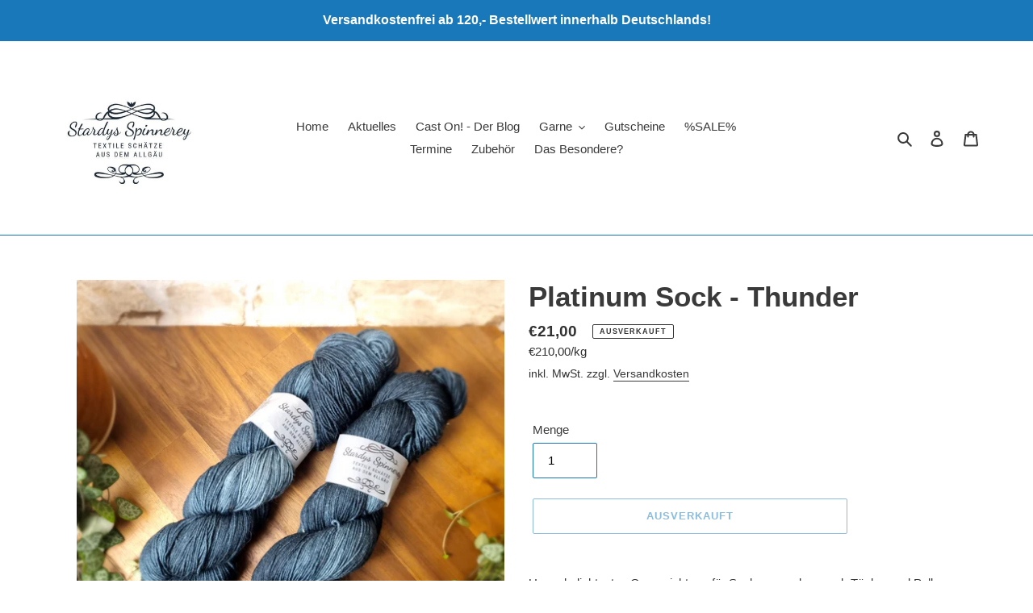

--- FILE ---
content_type: text/html; charset=utf-8
request_url: https://stardys-spinnerey.com/products/platinum-sock-thunderstruck
body_size: 41726
content:
<!doctype html>
<html class="no-js" lang="de">
<head>
	
  <meta charset="utf-8">
  <meta http-equiv="X-UA-Compatible" content="IE=edge,chrome=1">
  <meta name="viewport" content="width=device-width,initial-scale=1">
  <meta name="theme-color" content="#1878b9">

  <link rel="preconnect" href="https://cdn.shopify.com" crossorigin>
  <link rel="preconnect" href="https://fonts.shopifycdn.com" crossorigin>
  <link rel="preconnect" href="https://monorail-edge.shopifysvc.com"><link rel="preload" href="//stardys-spinnerey.com/cdn/shop/t/1/assets/theme.css?v=136619971045174987231625329780" as="style">
  <link rel="preload" as="font" href="" type="font/woff2" crossorigin>
  <link rel="preload" as="font" href="" type="font/woff2" crossorigin>
  <link rel="preload" as="font" href="" type="font/woff2" crossorigin>
  <link rel="preload" href="//stardys-spinnerey.com/cdn/shop/t/1/assets/theme.js?v=16203573537316399521625329780" as="script">
  <link rel="preload" href="//stardys-spinnerey.com/cdn/shop/t/1/assets/lazysizes.js?v=63098554868324070131625329779" as="script"><link rel="canonical" href="https://stardys-spinnerey.com/products/platinum-sock-thunderstruck"><title>Platinum Sock - Thunder
&ndash; Stardys Spinnerey</title><meta name="description" content="Unser beliebtestes Garn, nicht nur für Socken, sondern auch Tücher und Pullover geeignet.Weich und anschmiegsam und doch hält das Garn was aus. Knotenfrei für ein ungetrübtes Strickvergnügen.   NS 2,5-4 je nach Verwendung Waschbar bei 40°C in der Maschine. 75% Schurwolle (Merino – mulesingfrei) 25% Polyamid 425m / 100g"><!-- /snippets/social-meta-tags.liquid -->


<meta property="og:site_name" content="Stardys Spinnerey">
<meta property="og:url" content="https://stardys-spinnerey.com/products/platinum-sock-thunderstruck">
<meta property="og:title" content="Platinum Sock - Thunder">
<meta property="og:type" content="product">
<meta property="og:description" content="Unser beliebtestes Garn, nicht nur für Socken, sondern auch Tücher und Pullover geeignet.Weich und anschmiegsam und doch hält das Garn was aus. Knotenfrei für ein ungetrübtes Strickvergnügen.   NS 2,5-4 je nach Verwendung Waschbar bei 40°C in der Maschine. 75% Schurwolle (Merino – mulesingfrei) 25% Polyamid 425m / 100g"><meta property="og:image" content="http://stardys-spinnerey.com/cdn/shop/files/20230426_204444.jpg?v=1682534744">
  <meta property="og:image:secure_url" content="https://stardys-spinnerey.com/cdn/shop/files/20230426_204444.jpg?v=1682534744">
  <meta property="og:image:width" content="3024">
  <meta property="og:image:height" content="3024">
  <meta property="og:price:amount" content="21,00">
  <meta property="og:price:currency" content="EUR">



<meta name="twitter:card" content="summary_large_image">
<meta name="twitter:title" content="Platinum Sock - Thunder">
<meta name="twitter:description" content="Unser beliebtestes Garn, nicht nur für Socken, sondern auch Tücher und Pullover geeignet.Weich und anschmiegsam und doch hält das Garn was aus. Knotenfrei für ein ungetrübtes Strickvergnügen.   NS 2,5-4 je nach Verwendung Waschbar bei 40°C in der Maschine. 75% Schurwolle (Merino – mulesingfrei) 25% Polyamid 425m / 100g">

  
<style data-shopify>
:root {
    --color-text: #3a3a3a;
    --color-text-rgb: 58, 58, 58;
    --color-body-text: #333232;
    --color-sale-text: #1878b9;
    --color-small-button-text-border: #1878b9;
    --color-text-field: #ffffff;
    --color-text-field-text: #000000;
    --color-text-field-text-rgb: 0, 0, 0;

    --color-btn-primary: #1878b9;
    --color-btn-primary-darker: #125b8c;
    --color-btn-primary-text: #ffffff;

    --color-blankstate: rgba(51, 50, 50, 0.35);
    --color-blankstate-border: rgba(51, 50, 50, 0.2);
    --color-blankstate-background: rgba(51, 50, 50, 0.1);

    --color-text-focus:#606060;
    --color-overlay-text-focus:#e6e6e6;
    --color-btn-primary-focus:#125b8c;
    --color-btn-social-focus:#125b8c;
    --color-small-button-text-border-focus:#125b8c;
    --predictive-search-focus:#f2f2f2;

    --color-body: #ffffff;
    --color-bg: #ffffff;
    --color-bg-rgb: 255, 255, 255;
    --color-bg-alt: rgba(51, 50, 50, 0.05);
    --color-bg-currency-selector: rgba(51, 50, 50, 0.2);

    --color-overlay-title-text: #ffffff;
    --color-image-overlay: #685858;
    --color-image-overlay-rgb: 104, 88, 88;--opacity-image-overlay: 0.2;--hover-overlay-opacity: 0.6;

    --color-border: #1878b9;
    --color-border-form: #1878b9;
    --color-border-form-darker: #125b8c;

    --svg-select-icon: url(//stardys-spinnerey.com/cdn/shop/t/1/assets/ico-select.svg?v=29003672709104678581625329795);
    --slick-img-url: url(//stardys-spinnerey.com/cdn/shop/t/1/assets/ajax-loader.gif?v=41356863302472015721625329777);

    --font-weight-body--bold: 700;
    --font-weight-body--bolder: 700;

    --font-stack-header: Helvetica, Arial, sans-serif;
    --font-style-header: normal;
    --font-weight-header: 700;

    --font-stack-body: Helvetica, Arial, sans-serif;
    --font-style-body: normal;
    --font-weight-body: 400;

    --font-size-header: 26;

    --font-size-base: 15;

    --font-h1-desktop: 35;
    --font-h1-mobile: 32;
    --font-h2-desktop: 20;
    --font-h2-mobile: 18;
    --font-h3-mobile: 20;
    --font-h4-desktop: 17;
    --font-h4-mobile: 15;
    --font-h5-desktop: 15;
    --font-h5-mobile: 13;
    --font-h6-desktop: 14;
    --font-h6-mobile: 12;

    --font-mega-title-large-desktop: 65;

    --font-rich-text-large: 17;
    --font-rich-text-small: 13;

    
--color-video-bg: #f2f2f2;

    
    --global-color-image-loader-primary: rgba(58, 58, 58, 0.06);
    --global-color-image-loader-secondary: rgba(58, 58, 58, 0.12);
  }
</style>


  <style>*,::after,::before{box-sizing:border-box}body{margin:0}body,html{background-color:var(--color-body)}body,button{font-size:calc(var(--font-size-base) * 1px);font-family:var(--font-stack-body);font-style:var(--font-style-body);font-weight:var(--font-weight-body);color:var(--color-text);line-height:1.5}body,button{-webkit-font-smoothing:antialiased;-webkit-text-size-adjust:100%}.border-bottom{border-bottom:1px solid var(--color-border)}.btn--link{background-color:transparent;border:0;margin:0;color:var(--color-text);text-align:left}.text-right{text-align:right}.icon{display:inline-block;width:20px;height:20px;vertical-align:middle;fill:currentColor}.icon__fallback-text,.visually-hidden{position:absolute!important;overflow:hidden;clip:rect(0 0 0 0);height:1px;width:1px;margin:-1px;padding:0;border:0}svg.icon:not(.icon--full-color) circle,svg.icon:not(.icon--full-color) ellipse,svg.icon:not(.icon--full-color) g,svg.icon:not(.icon--full-color) line,svg.icon:not(.icon--full-color) path,svg.icon:not(.icon--full-color) polygon,svg.icon:not(.icon--full-color) polyline,svg.icon:not(.icon--full-color) rect,symbol.icon:not(.icon--full-color) circle,symbol.icon:not(.icon--full-color) ellipse,symbol.icon:not(.icon--full-color) g,symbol.icon:not(.icon--full-color) line,symbol.icon:not(.icon--full-color) path,symbol.icon:not(.icon--full-color) polygon,symbol.icon:not(.icon--full-color) polyline,symbol.icon:not(.icon--full-color) rect{fill:inherit;stroke:inherit}li{list-style:none}.list--inline{padding:0;margin:0}.list--inline>li{display:inline-block;margin-bottom:0;vertical-align:middle}a{color:var(--color-text);text-decoration:none}.h1,.h2,h1,h2{margin:0 0 17.5px;font-family:var(--font-stack-header);font-style:var(--font-style-header);font-weight:var(--font-weight-header);line-height:1.2;overflow-wrap:break-word;word-wrap:break-word}.h1 a,.h2 a,h1 a,h2 a{color:inherit;text-decoration:none;font-weight:inherit}.h1,h1{font-size:calc(((var(--font-h1-desktop))/ (var(--font-size-base))) * 1em);text-transform:none;letter-spacing:0}@media only screen and (max-width:749px){.h1,h1{font-size:calc(((var(--font-h1-mobile))/ (var(--font-size-base))) * 1em)}}.h2,h2{font-size:calc(((var(--font-h2-desktop))/ (var(--font-size-base))) * 1em);text-transform:uppercase;letter-spacing:.1em}@media only screen and (max-width:749px){.h2,h2{font-size:calc(((var(--font-h2-mobile))/ (var(--font-size-base))) * 1em)}}p{color:var(--color-body-text);margin:0 0 19.44444px}@media only screen and (max-width:749px){p{font-size:calc(((var(--font-size-base) - 1)/ (var(--font-size-base))) * 1em)}}p:last-child{margin-bottom:0}@media only screen and (max-width:749px){.small--hide{display:none!important}}.grid{list-style:none;margin:0;padding:0;margin-left:-30px}.grid::after{content:'';display:table;clear:both}@media only screen and (max-width:749px){.grid{margin-left:-22px}}.grid::after{content:'';display:table;clear:both}.grid--no-gutters{margin-left:0}.grid--no-gutters .grid__item{padding-left:0}.grid--table{display:table;table-layout:fixed;width:100%}.grid--table>.grid__item{float:none;display:table-cell;vertical-align:middle}.grid__item{float:left;padding-left:30px;width:100%}@media only screen and (max-width:749px){.grid__item{padding-left:22px}}.grid__item[class*="--push"]{position:relative}@media only screen and (min-width:750px){.medium-up--one-quarter{width:25%}.medium-up--push-one-third{width:33.33%}.medium-up--one-half{width:50%}.medium-up--push-one-third{left:33.33%;position:relative}}.site-header{position:relative;background-color:var(--color-body)}@media only screen and (max-width:749px){.site-header{border-bottom:1px solid var(--color-border)}}@media only screen and (min-width:750px){.site-header{padding:0 55px}.site-header.logo--center{padding-top:30px}}.site-header__logo{margin:15px 0}.logo-align--center .site-header__logo{text-align:center;margin:0 auto}@media only screen and (max-width:749px){.logo-align--center .site-header__logo{text-align:left;margin:15px 0}}@media only screen and (max-width:749px){.site-header__logo{padding-left:22px;text-align:left}.site-header__logo img{margin:0}}.site-header__logo-link{display:inline-block;word-break:break-word}@media only screen and (min-width:750px){.logo-align--center .site-header__logo-link{margin:0 auto}}.site-header__logo-image{display:block}@media only screen and (min-width:750px){.site-header__logo-image{margin:0 auto}}.site-header__logo-image img{width:100%}.site-header__logo-image--centered img{margin:0 auto}.site-header__logo img{display:block}.site-header__icons{position:relative;white-space:nowrap}@media only screen and (max-width:749px){.site-header__icons{width:auto;padding-right:13px}.site-header__icons .btn--link,.site-header__icons .site-header__cart{font-size:calc(((var(--font-size-base))/ (var(--font-size-base))) * 1em)}}.site-header__icons-wrapper{position:relative;display:-webkit-flex;display:-ms-flexbox;display:flex;width:100%;-ms-flex-align:center;-webkit-align-items:center;-moz-align-items:center;-ms-align-items:center;-o-align-items:center;align-items:center;-webkit-justify-content:flex-end;-ms-justify-content:flex-end;justify-content:flex-end}.site-header__account,.site-header__cart,.site-header__search{position:relative}.site-header__search.site-header__icon{display:none}@media only screen and (min-width:1400px){.site-header__search.site-header__icon{display:block}}.site-header__search-toggle{display:block}@media only screen and (min-width:750px){.site-header__account,.site-header__cart{padding:10px 11px}}.site-header__cart-title,.site-header__search-title{position:absolute!important;overflow:hidden;clip:rect(0 0 0 0);height:1px;width:1px;margin:-1px;padding:0;border:0;display:block;vertical-align:middle}.site-header__cart-title{margin-right:3px}.site-header__cart-count{display:flex;align-items:center;justify-content:center;position:absolute;right:.4rem;top:.2rem;font-weight:700;background-color:var(--color-btn-primary);color:var(--color-btn-primary-text);border-radius:50%;min-width:1em;height:1em}.site-header__cart-count span{font-family:HelveticaNeue,"Helvetica Neue",Helvetica,Arial,sans-serif;font-size:calc(11em / 16);line-height:1}@media only screen and (max-width:749px){.site-header__cart-count{top:calc(7em / 16);right:0;border-radius:50%;min-width:calc(19em / 16);height:calc(19em / 16)}}@media only screen and (max-width:749px){.site-header__cart-count span{padding:.25em calc(6em / 16);font-size:12px}}.site-header__menu{display:none}@media only screen and (max-width:749px){.site-header__icon{display:inline-block;vertical-align:middle;padding:10px 11px;margin:0}}@media only screen and (min-width:750px){.site-header__icon .icon-search{margin-right:3px}}.announcement-bar{z-index:10;position:relative;text-align:center;border-bottom:1px solid transparent;padding:2px}.announcement-bar__link{display:block}.announcement-bar__message{display:block;padding:11px 22px;font-size:calc(((16)/ (var(--font-size-base))) * 1em);font-weight:var(--font-weight-header)}@media only screen and (min-width:750px){.announcement-bar__message{padding-left:55px;padding-right:55px}}.site-nav{position:relative;padding:0;text-align:center;margin:25px 0}.site-nav a{padding:3px 10px}.site-nav__link{display:block;white-space:nowrap}.site-nav--centered .site-nav__link{padding-top:0}.site-nav__link .icon-chevron-down{width:calc(8em / 16);height:calc(8em / 16);margin-left:.5rem}.site-nav__label{border-bottom:1px solid transparent}.site-nav__link--active .site-nav__label{border-bottom-color:var(--color-text)}.site-nav__link--button{border:none;background-color:transparent;padding:3px 10px}.site-header__mobile-nav{z-index:11;position:relative;background-color:var(--color-body)}@media only screen and (max-width:749px){.site-header__mobile-nav{display:-webkit-flex;display:-ms-flexbox;display:flex;width:100%;-ms-flex-align:center;-webkit-align-items:center;-moz-align-items:center;-ms-align-items:center;-o-align-items:center;align-items:center}}.mobile-nav--open .icon-close{display:none}.main-content{opacity:0}.main-content .shopify-section{display:none}.main-content .shopify-section:first-child{display:inherit}.critical-hidden{display:none}</style>

  <script>
    window.performance.mark('debut:theme_stylesheet_loaded.start');

    function onLoadStylesheet() {
      performance.mark('debut:theme_stylesheet_loaded.end');
      performance.measure('debut:theme_stylesheet_loaded', 'debut:theme_stylesheet_loaded.start', 'debut:theme_stylesheet_loaded.end');

      var url = "//stardys-spinnerey.com/cdn/shop/t/1/assets/theme.css?v=136619971045174987231625329780";
      var link = document.querySelector('link[href="' + url + '"]');
      link.loaded = true;
      link.dispatchEvent(new Event('load'));
    }
  </script>

  <link rel="stylesheet" href="//stardys-spinnerey.com/cdn/shop/t/1/assets/theme.css?v=136619971045174987231625329780" type="text/css" media="print" onload="this.media='all';onLoadStylesheet()">

  <style>
    
    
    
    
    
    
  </style>

  <script>
    var theme = {
      breakpoints: {
        medium: 750,
        large: 990,
        widescreen: 1400
      },
      strings: {
        addToCart: "In den Warenkorb legen",
        soldOut: "Ausverkauft",
        unavailable: "Nicht verfügbar",
        regularPrice: "Normaler Preis",
        salePrice: "Sonderpreis",
        sale: "Angebot",
        fromLowestPrice: "von [price]",
        vendor: "Verkäufer",
        showMore: "Mehr anzeigen",
        showLess: "Weniger anzeigen",
        searchFor: "Suchen nach",
        addressError: "Kann die Adresse nicht finden",
        addressNoResults: "Keine Ergebnisse für diese Adresse",
        addressQueryLimit: "Du hast die Nutzungsgrenze der Google-API überschritten. Du solltest über ein Upgrade auf einen \u003ca href=\"https:\/\/developers.google.com\/maps\/premium\/usage-limits\"\u003ePremium-Plan\u003c\/a\u003e nachdenken.",
        authError: "Es gab ein Problem bei der Authentifizierung deineses Google Maps-Kontos.",
        newWindow: "Öffnet ein neues Fenster.",
        external: "Öffnet externe Website.",
        newWindowExternal: "Öffnet externe Website in einem neuen Fenster.",
        removeLabel: "[product] entfernen",
        update: "Warenkorb aktualisieren",
        quantity: "Menge",
        discountedTotal: "Gesamtrabatt",
        regularTotal: "Normaler Gesamtpreis",
        priceColumn: "Rabattdetails findest du in der Preisspalte.",
        quantityMinimumMessage: "Die Menge muss 1 oder mehr sein",
        cartError: "Beim Aktualisieren des Warenkorbs ist ein Fehler aufgetreten. Bitte versuche es erneut.",
        removedItemMessage: "\u003cspan class=\"cart__removed-product-details\"\u003e([quantity]) [link]\u003c\/span\u003e aus deinem Warenkorb entfernt.",
        unitPrice: "Einzelpreis",
        unitPriceSeparator: "pro",
        oneCartCount: "1 Artikel",
        otherCartCount: "[count] Produkte",
        quantityLabel: "Menge: [count]",
        products: "Produkte",
        loading: "Wird geladen",
        number_of_results: "[result_number] von [results_count]",
        number_of_results_found: "[results_count] Ergebnisse gefunden",
        one_result_found: "1 Ergebnis gefunden"
      },
      moneyFormat: "€{{amount_with_comma_separator}}",
      moneyFormatWithCurrency: "€{{amount_with_comma_separator}} EUR",
      settings: {
        predictiveSearchEnabled: true,
        predictiveSearchShowPrice: false,
        predictiveSearchShowVendor: false
      },
      stylesheet: "//stardys-spinnerey.com/cdn/shop/t/1/assets/theme.css?v=136619971045174987231625329780"
    };document.documentElement.className = document.documentElement.className.replace('no-js', 'js');
  </script><script src="//stardys-spinnerey.com/cdn/shop/t/1/assets/theme.js?v=16203573537316399521625329780" defer="defer"></script>
  <script src="//stardys-spinnerey.com/cdn/shop/t/1/assets/lazysizes.js?v=63098554868324070131625329779" async="async"></script>

  <script type="text/javascript">
    if (window.MSInputMethodContext && document.documentMode) {
      var scripts = document.getElementsByTagName('script')[0];
      var polyfill = document.createElement("script");
      polyfill.defer = true;
      polyfill.src = "//stardys-spinnerey.com/cdn/shop/t/1/assets/ie11CustomProperties.min.js?v=146208399201472936201625329779";

      scripts.parentNode.insertBefore(polyfill, scripts);
    }
  </script>

  <script>window.performance && window.performance.mark && window.performance.mark('shopify.content_for_header.start');</script><meta name="facebook-domain-verification" content="01uemjtbqvhp07shr7t6pybmax7290">
<meta id="shopify-digital-wallet" name="shopify-digital-wallet" content="/58279887023/digital_wallets/dialog">
<meta name="shopify-checkout-api-token" content="5dd5e9ca8cf3e7f5f5941874ad20a818">
<meta id="in-context-paypal-metadata" data-shop-id="58279887023" data-venmo-supported="false" data-environment="production" data-locale="de_DE" data-paypal-v4="true" data-currency="EUR">
<link rel="alternate" type="application/json+oembed" href="https://stardys-spinnerey.com/products/platinum-sock-thunderstruck.oembed">
<script async="async" src="/checkouts/internal/preloads.js?locale=de-DE"></script>
<link rel="preconnect" href="https://shop.app" crossorigin="anonymous">
<script async="async" src="https://shop.app/checkouts/internal/preloads.js?locale=de-DE&shop_id=58279887023" crossorigin="anonymous"></script>
<script id="apple-pay-shop-capabilities" type="application/json">{"shopId":58279887023,"countryCode":"DE","currencyCode":"EUR","merchantCapabilities":["supports3DS"],"merchantId":"gid:\/\/shopify\/Shop\/58279887023","merchantName":"Stardys Spinnerey","requiredBillingContactFields":["postalAddress","email"],"requiredShippingContactFields":["postalAddress","email"],"shippingType":"shipping","supportedNetworks":["visa","maestro","masterCard","amex"],"total":{"type":"pending","label":"Stardys Spinnerey","amount":"1.00"},"shopifyPaymentsEnabled":true,"supportsSubscriptions":true}</script>
<script id="shopify-features" type="application/json">{"accessToken":"5dd5e9ca8cf3e7f5f5941874ad20a818","betas":["rich-media-storefront-analytics"],"domain":"stardys-spinnerey.com","predictiveSearch":true,"shopId":58279887023,"locale":"de"}</script>
<script>var Shopify = Shopify || {};
Shopify.shop = "stardys-spinnerey.myshopify.com";
Shopify.locale = "de";
Shopify.currency = {"active":"EUR","rate":"1.0"};
Shopify.country = "DE";
Shopify.theme = {"name":"Debut","id":124576825519,"schema_name":"Debut","schema_version":"17.13.0","theme_store_id":796,"role":"main"};
Shopify.theme.handle = "null";
Shopify.theme.style = {"id":null,"handle":null};
Shopify.cdnHost = "stardys-spinnerey.com/cdn";
Shopify.routes = Shopify.routes || {};
Shopify.routes.root = "/";</script>
<script type="module">!function(o){(o.Shopify=o.Shopify||{}).modules=!0}(window);</script>
<script>!function(o){function n(){var o=[];function n(){o.push(Array.prototype.slice.apply(arguments))}return n.q=o,n}var t=o.Shopify=o.Shopify||{};t.loadFeatures=n(),t.autoloadFeatures=n()}(window);</script>
<script>
  window.ShopifyPay = window.ShopifyPay || {};
  window.ShopifyPay.apiHost = "shop.app\/pay";
  window.ShopifyPay.redirectState = null;
</script>
<script id="shop-js-analytics" type="application/json">{"pageType":"product"}</script>
<script defer="defer" async type="module" src="//stardys-spinnerey.com/cdn/shopifycloud/shop-js/modules/v2/client.init-shop-cart-sync_HUjMWWU5.de.esm.js"></script>
<script defer="defer" async type="module" src="//stardys-spinnerey.com/cdn/shopifycloud/shop-js/modules/v2/chunk.common_QpfDqRK1.esm.js"></script>
<script type="module">
  await import("//stardys-spinnerey.com/cdn/shopifycloud/shop-js/modules/v2/client.init-shop-cart-sync_HUjMWWU5.de.esm.js");
await import("//stardys-spinnerey.com/cdn/shopifycloud/shop-js/modules/v2/chunk.common_QpfDqRK1.esm.js");

  window.Shopify.SignInWithShop?.initShopCartSync?.({"fedCMEnabled":true,"windoidEnabled":true});

</script>
<script>
  window.Shopify = window.Shopify || {};
  if (!window.Shopify.featureAssets) window.Shopify.featureAssets = {};
  window.Shopify.featureAssets['shop-js'] = {"shop-cart-sync":["modules/v2/client.shop-cart-sync_ByUgVWtJ.de.esm.js","modules/v2/chunk.common_QpfDqRK1.esm.js"],"init-fed-cm":["modules/v2/client.init-fed-cm_CVqhkk-1.de.esm.js","modules/v2/chunk.common_QpfDqRK1.esm.js"],"shop-button":["modules/v2/client.shop-button_B0pFlqys.de.esm.js","modules/v2/chunk.common_QpfDqRK1.esm.js"],"shop-cash-offers":["modules/v2/client.shop-cash-offers_CaaeZ5wd.de.esm.js","modules/v2/chunk.common_QpfDqRK1.esm.js","modules/v2/chunk.modal_CS8dP9kO.esm.js"],"init-windoid":["modules/v2/client.init-windoid_B-gyVqfY.de.esm.js","modules/v2/chunk.common_QpfDqRK1.esm.js"],"shop-toast-manager":["modules/v2/client.shop-toast-manager_DgTeluS3.de.esm.js","modules/v2/chunk.common_QpfDqRK1.esm.js"],"init-shop-email-lookup-coordinator":["modules/v2/client.init-shop-email-lookup-coordinator_C5I212n4.de.esm.js","modules/v2/chunk.common_QpfDqRK1.esm.js"],"init-shop-cart-sync":["modules/v2/client.init-shop-cart-sync_HUjMWWU5.de.esm.js","modules/v2/chunk.common_QpfDqRK1.esm.js"],"avatar":["modules/v2/client.avatar_BTnouDA3.de.esm.js"],"pay-button":["modules/v2/client.pay-button_CJaF-UDc.de.esm.js","modules/v2/chunk.common_QpfDqRK1.esm.js"],"init-customer-accounts":["modules/v2/client.init-customer-accounts_BI_wUvuR.de.esm.js","modules/v2/client.shop-login-button_DTPR4l75.de.esm.js","modules/v2/chunk.common_QpfDqRK1.esm.js","modules/v2/chunk.modal_CS8dP9kO.esm.js"],"init-shop-for-new-customer-accounts":["modules/v2/client.init-shop-for-new-customer-accounts_C4qR5Wl-.de.esm.js","modules/v2/client.shop-login-button_DTPR4l75.de.esm.js","modules/v2/chunk.common_QpfDqRK1.esm.js","modules/v2/chunk.modal_CS8dP9kO.esm.js"],"shop-login-button":["modules/v2/client.shop-login-button_DTPR4l75.de.esm.js","modules/v2/chunk.common_QpfDqRK1.esm.js","modules/v2/chunk.modal_CS8dP9kO.esm.js"],"init-customer-accounts-sign-up":["modules/v2/client.init-customer-accounts-sign-up_SG5gYFpP.de.esm.js","modules/v2/client.shop-login-button_DTPR4l75.de.esm.js","modules/v2/chunk.common_QpfDqRK1.esm.js","modules/v2/chunk.modal_CS8dP9kO.esm.js"],"shop-follow-button":["modules/v2/client.shop-follow-button_CmMsyvrH.de.esm.js","modules/v2/chunk.common_QpfDqRK1.esm.js","modules/v2/chunk.modal_CS8dP9kO.esm.js"],"checkout-modal":["modules/v2/client.checkout-modal_tfCxQqrq.de.esm.js","modules/v2/chunk.common_QpfDqRK1.esm.js","modules/v2/chunk.modal_CS8dP9kO.esm.js"],"lead-capture":["modules/v2/client.lead-capture_Ccz5Zm6k.de.esm.js","modules/v2/chunk.common_QpfDqRK1.esm.js","modules/v2/chunk.modal_CS8dP9kO.esm.js"],"shop-login":["modules/v2/client.shop-login_BfivnucW.de.esm.js","modules/v2/chunk.common_QpfDqRK1.esm.js","modules/v2/chunk.modal_CS8dP9kO.esm.js"],"payment-terms":["modules/v2/client.payment-terms_D2Mn0eFV.de.esm.js","modules/v2/chunk.common_QpfDqRK1.esm.js","modules/v2/chunk.modal_CS8dP9kO.esm.js"]};
</script>
<script>(function() {
  var isLoaded = false;
  function asyncLoad() {
    if (isLoaded) return;
    isLoaded = true;
    var urls = ["https:\/\/app-countdown-pro.carecart.io\/lib\/stockcountdown.js?shop=stardys-spinnerey.myshopify.com"];
    for (var i = 0; i < urls.length; i++) {
      var s = document.createElement('script');
      s.type = 'text/javascript';
      s.async = true;
      s.src = urls[i];
      var x = document.getElementsByTagName('script')[0];
      x.parentNode.insertBefore(s, x);
    }
  };
  if(window.attachEvent) {
    window.attachEvent('onload', asyncLoad);
  } else {
    window.addEventListener('load', asyncLoad, false);
  }
})();</script>
<script id="__st">var __st={"a":58279887023,"offset":3600,"reqid":"18ba5dce-bd01-4eca-a51d-90c89bc5fd82-1768717389","pageurl":"stardys-spinnerey.com\/products\/platinum-sock-thunderstruck","u":"672f96fc5cac","p":"product","rtyp":"product","rid":8229717016843};</script>
<script>window.ShopifyPaypalV4VisibilityTracking = true;</script>
<script id="captcha-bootstrap">!function(){'use strict';const t='contact',e='account',n='new_comment',o=[[t,t],['blogs',n],['comments',n],[t,'customer']],c=[[e,'customer_login'],[e,'guest_login'],[e,'recover_customer_password'],[e,'create_customer']],r=t=>t.map((([t,e])=>`form[action*='/${t}']:not([data-nocaptcha='true']) input[name='form_type'][value='${e}']`)).join(','),a=t=>()=>t?[...document.querySelectorAll(t)].map((t=>t.form)):[];function s(){const t=[...o],e=r(t);return a(e)}const i='password',u='form_key',d=['recaptcha-v3-token','g-recaptcha-response','h-captcha-response',i],f=()=>{try{return window.sessionStorage}catch{return}},m='__shopify_v',_=t=>t.elements[u];function p(t,e,n=!1){try{const o=window.sessionStorage,c=JSON.parse(o.getItem(e)),{data:r}=function(t){const{data:e,action:n}=t;return t[m]||n?{data:e,action:n}:{data:t,action:n}}(c);for(const[e,n]of Object.entries(r))t.elements[e]&&(t.elements[e].value=n);n&&o.removeItem(e)}catch(o){console.error('form repopulation failed',{error:o})}}const l='form_type',E='cptcha';function T(t){t.dataset[E]=!0}const w=window,h=w.document,L='Shopify',v='ce_forms',y='captcha';let A=!1;((t,e)=>{const n=(g='f06e6c50-85a8-45c8-87d0-21a2b65856fe',I='https://cdn.shopify.com/shopifycloud/storefront-forms-hcaptcha/ce_storefront_forms_captcha_hcaptcha.v1.5.2.iife.js',D={infoText:'Durch hCaptcha geschützt',privacyText:'Datenschutz',termsText:'Allgemeine Geschäftsbedingungen'},(t,e,n)=>{const o=w[L][v],c=o.bindForm;if(c)return c(t,g,e,D).then(n);var r;o.q.push([[t,g,e,D],n]),r=I,A||(h.body.append(Object.assign(h.createElement('script'),{id:'captcha-provider',async:!0,src:r})),A=!0)});var g,I,D;w[L]=w[L]||{},w[L][v]=w[L][v]||{},w[L][v].q=[],w[L][y]=w[L][y]||{},w[L][y].protect=function(t,e){n(t,void 0,e),T(t)},Object.freeze(w[L][y]),function(t,e,n,w,h,L){const[v,y,A,g]=function(t,e,n){const i=e?o:[],u=t?c:[],d=[...i,...u],f=r(d),m=r(i),_=r(d.filter((([t,e])=>n.includes(e))));return[a(f),a(m),a(_),s()]}(w,h,L),I=t=>{const e=t.target;return e instanceof HTMLFormElement?e:e&&e.form},D=t=>v().includes(t);t.addEventListener('submit',(t=>{const e=I(t);if(!e)return;const n=D(e)&&!e.dataset.hcaptchaBound&&!e.dataset.recaptchaBound,o=_(e),c=g().includes(e)&&(!o||!o.value);(n||c)&&t.preventDefault(),c&&!n&&(function(t){try{if(!f())return;!function(t){const e=f();if(!e)return;const n=_(t);if(!n)return;const o=n.value;o&&e.removeItem(o)}(t);const e=Array.from(Array(32),(()=>Math.random().toString(36)[2])).join('');!function(t,e){_(t)||t.append(Object.assign(document.createElement('input'),{type:'hidden',name:u})),t.elements[u].value=e}(t,e),function(t,e){const n=f();if(!n)return;const o=[...t.querySelectorAll(`input[type='${i}']`)].map((({name:t})=>t)),c=[...d,...o],r={};for(const[a,s]of new FormData(t).entries())c.includes(a)||(r[a]=s);n.setItem(e,JSON.stringify({[m]:1,action:t.action,data:r}))}(t,e)}catch(e){console.error('failed to persist form',e)}}(e),e.submit())}));const S=(t,e)=>{t&&!t.dataset[E]&&(n(t,e.some((e=>e===t))),T(t))};for(const o of['focusin','change'])t.addEventListener(o,(t=>{const e=I(t);D(e)&&S(e,y())}));const B=e.get('form_key'),M=e.get(l),P=B&&M;t.addEventListener('DOMContentLoaded',(()=>{const t=y();if(P)for(const e of t)e.elements[l].value===M&&p(e,B);[...new Set([...A(),...v().filter((t=>'true'===t.dataset.shopifyCaptcha))])].forEach((e=>S(e,t)))}))}(h,new URLSearchParams(w.location.search),n,t,e,['guest_login'])})(!0,!0)}();</script>
<script integrity="sha256-4kQ18oKyAcykRKYeNunJcIwy7WH5gtpwJnB7kiuLZ1E=" data-source-attribution="shopify.loadfeatures" defer="defer" src="//stardys-spinnerey.com/cdn/shopifycloud/storefront/assets/storefront/load_feature-a0a9edcb.js" crossorigin="anonymous"></script>
<script crossorigin="anonymous" defer="defer" src="//stardys-spinnerey.com/cdn/shopifycloud/storefront/assets/shopify_pay/storefront-65b4c6d7.js?v=20250812"></script>
<script data-source-attribution="shopify.dynamic_checkout.dynamic.init">var Shopify=Shopify||{};Shopify.PaymentButton=Shopify.PaymentButton||{isStorefrontPortableWallets:!0,init:function(){window.Shopify.PaymentButton.init=function(){};var t=document.createElement("script");t.src="https://stardys-spinnerey.com/cdn/shopifycloud/portable-wallets/latest/portable-wallets.de.js",t.type="module",document.head.appendChild(t)}};
</script>
<script data-source-attribution="shopify.dynamic_checkout.buyer_consent">
  function portableWalletsHideBuyerConsent(e){var t=document.getElementById("shopify-buyer-consent"),n=document.getElementById("shopify-subscription-policy-button");t&&n&&(t.classList.add("hidden"),t.setAttribute("aria-hidden","true"),n.removeEventListener("click",e))}function portableWalletsShowBuyerConsent(e){var t=document.getElementById("shopify-buyer-consent"),n=document.getElementById("shopify-subscription-policy-button");t&&n&&(t.classList.remove("hidden"),t.removeAttribute("aria-hidden"),n.addEventListener("click",e))}window.Shopify?.PaymentButton&&(window.Shopify.PaymentButton.hideBuyerConsent=portableWalletsHideBuyerConsent,window.Shopify.PaymentButton.showBuyerConsent=portableWalletsShowBuyerConsent);
</script>
<script>
  function portableWalletsCleanup(e){e&&e.src&&console.error("Failed to load portable wallets script "+e.src);var t=document.querySelectorAll("shopify-accelerated-checkout .shopify-payment-button__skeleton, shopify-accelerated-checkout-cart .wallet-cart-button__skeleton"),e=document.getElementById("shopify-buyer-consent");for(let e=0;e<t.length;e++)t[e].remove();e&&e.remove()}function portableWalletsNotLoadedAsModule(e){e instanceof ErrorEvent&&"string"==typeof e.message&&e.message.includes("import.meta")&&"string"==typeof e.filename&&e.filename.includes("portable-wallets")&&(window.removeEventListener("error",portableWalletsNotLoadedAsModule),window.Shopify.PaymentButton.failedToLoad=e,"loading"===document.readyState?document.addEventListener("DOMContentLoaded",window.Shopify.PaymentButton.init):window.Shopify.PaymentButton.init())}window.addEventListener("error",portableWalletsNotLoadedAsModule);
</script>

<script type="module" src="https://stardys-spinnerey.com/cdn/shopifycloud/portable-wallets/latest/portable-wallets.de.js" onError="portableWalletsCleanup(this)" crossorigin="anonymous"></script>
<script nomodule>
  document.addEventListener("DOMContentLoaded", portableWalletsCleanup);
</script>

<script id='scb4127' type='text/javascript' async='' src='https://stardys-spinnerey.com/cdn/shopifycloud/privacy-banner/storefront-banner.js'></script><link id="shopify-accelerated-checkout-styles" rel="stylesheet" media="screen" href="https://stardys-spinnerey.com/cdn/shopifycloud/portable-wallets/latest/accelerated-checkout-backwards-compat.css" crossorigin="anonymous">
<style id="shopify-accelerated-checkout-cart">
        #shopify-buyer-consent {
  margin-top: 1em;
  display: inline-block;
  width: 100%;
}

#shopify-buyer-consent.hidden {
  display: none;
}

#shopify-subscription-policy-button {
  background: none;
  border: none;
  padding: 0;
  text-decoration: underline;
  font-size: inherit;
  cursor: pointer;
}

#shopify-subscription-policy-button::before {
  box-shadow: none;
}

      </style>

<script>window.performance && window.performance.mark && window.performance.mark('shopify.content_for_header.end');</script>

  

<!-- Google tag (gtag.js) -->
<script async src="https://www.googletagmanager.com/gtag/js?id=AW-17421190707">
</script>
<script>
  window.dataLayer = window.dataLayer || [];
  function gtag(){dataLayer.push(arguments);}
  gtag('js', new Date());

  gtag('config', 'AW-17421190707');
</script>
<!-- Google tag (gtag.js) event - delayed navigation helper -->
<script>
  // Helper function to delay opening a URL until a gtag event is sent.
  // Call it in response to an action that should navigate to a URL.
  function gtagSendEvent(url) {
    var callback = function () {
      if (typeof url === 'string') {
        window.location = url;
      }
    };
    gtag('event', 'ads_conversion_Einkaufswagen_1', {
      'event_callback': callback,
      'event_timeout': 2000,
      // <event_parameters>
    });
    return false;
  }
</script>

<!-- BEGIN app block: shopify://apps/ta-banner-pop-up/blocks/bss-banner-popup/2db47c8b-7637-4260-aa84-586b08e92aea --><script id='bss-banner-config-data'>
	if(typeof BSS_BP == "undefined") {
	  window.BSS_BP = {
	  	app_id: "155531739137",
			shop_id: "10508",
			is_watermark: "true",
			customer: null,
			shopDomain: "stardys-spinnerey.myshopify.com",
			storefrontAccessToken: "413df26d55df94cd9fd980f6578eff49",
			popup: {
				configs: [],
			},
			banner: {
				configs: []
			},
			window_popup: {
				configs: []
			},
			popupSettings: {
				delay_time: 2,
				gap_time: 3,
			},
			page_type: "product",
			productPageId: "8229717016843",
			collectionPageId: "",
			noImageAvailableImgUrl: "https://cdn.shopify.com/extensions/019bba9f-8306-754a-a18a-684ca98c6f55/banner-popup-tae-331/assets/no-image-available.png",
			currentLocale: {
				name: "Deutsch",
				primary: true,
				iso_code: "de",
			},
			country: {
				name: "Deutschland",
				iso_code: "DE",
				currencySymbol: "€",
				market_id: "1193672879",
			},
			is_locked: false,
			partner_development: false,
			excluded_ips: '[]',
		}
		Object.defineProperty(BSS_BP, 'plan_code', {
			enumerable: false,
			configurable: false,
			writable: false,
			value: "free",
		});
		Object.defineProperty(BSS_BP, 'is_exceed_quota', {
			enumerable: false,
			configurable: false,
			writable: false,
			value: "",
		});
		Object.defineProperty(BSS_BP, 'is_legacy', {
			enumerable: false,
			configurable: false,
			writable: false,
			value: "true",
		});
	}
</script>


	<link fetchpriority="high" rel="preload" as="script" href=https://cdn.shopify.com/extensions/019bba9f-8306-754a-a18a-684ca98c6f55/banner-popup-tae-331/assets/bss.bp.shared.js />
	<!-- BEGIN app snippet: window-popup-config --><!-- BSS Preload window popup image --><link href='https://cdn.shopify.com/s/files/1/0582/7988/7023/files/app-bss-banner-popup_53769482-6fc0-4518-bbf3-acc6abce5dbb_c8.png?v=1766066495' as='image' rel="preload" fetchpriority='high' /><link href='https://cdn.shopify.com/s/files/1/0582/7988/7023/files/app-bss-banner-popup_77d9b94c-0b77-43ac-962f-287832111750_KopievonWiederonline_5.png?v=1768139176' as='image' rel="preload" fetchpriority='high' /><link href='https://cdn.shopify.com/s/files/1/0582/7988/7023/files/app-bss-banner-popup_53769482-6fc0-4518-bbf3-acc6abce5dbb_c8.png?v=1766066495' as='image' rel="preload" fetchpriority='high' /><!-- Preload script -->
  
    <link rel="preload" href="https://cdn.shopify.com/extensions/019bba9f-8306-754a-a18a-684ca98c6f55/banner-popup-tae-331/assets/bss.bp.window-popup.js" as="script">
  

	<script id="bss-window-popup-config" type="application/json">
    {"configs":[{"id":15985,"shop_id":10508,"type":2,"priority":1,"enable":true,"name":"New Announcement Popup","device":"desktop,mobile","countries":"","enable_allowed_countries":false,"country_type":0,"exclude_countries":{"type":0,"countries":[]},"customer_type":0,"excl_customer_type":0,"excl_specific_page_stt":false,"customer_ids":"","customer_tags":"","excl_customer_ids":"","excl_customer_tags":"","pages":"all","specific_page":"","excl_specific_page":"","enable_language":false,"allowed_languages":"","enable_to_date":true,"enable_visibility_date":true,"enable_fixed_time":false,"from_date":"2025-12-29T13:40:00.000Z","to_date":"2026-01-06T22:59:00.000Z","fixed_time":"{}","custom_css":"","product_type":0,"excl_product_type":0,"product_ids":"","collections":"","tags":"","excl_product_ids":"","excl_tags":"","collection_type":0,"collection_ids":"","excl_product_collections":"","delay_type":0,"delay_time":0,"added_to_cart_items":[],"button_selectors":"","delay_time_seconds":0,"show_again_type":2,"show_again_time":0,"is_deleted":false,"selected_markets":{"list":[],"enable":false},"created_at":"2025-12-18T13:48:14.826Z","updated_at":"2025-12-30T11:01:09.963Z","window_popup":{"id":8122,"popup_id":15985,"template":0,"content_text":{"text":"\u003cp style=\"font-size: 13px; text-align: center\"\u003e\u003cspan style=\"font-size: 18px\"\u003eWolle statt Böller!\u003c\/span\u003e\u003c\/p\u003e","sub_text":"\u003cp style=\"font-size: 13px; text-align: center\"\u003e\u003cspan style=\"color: rgb(6, 6, 6)\"\u003e10 % Rabatt bei Kauf von mindestens 3 Artikeln.\u003c\/span\u003e\u003c\/p\u003e\u003cp style=\"font-size: 13px; text-align: center\"\u003e\u003c\/p\u003e\u003cp style=\"font-size: 13px; text-align: center\"\u003e\u003cspan style=\"color: rgb(6, 6, 6)\"\u003e🎉Shop small, spread love🎉\u003c\/span\u003e\u003c\/p\u003e\u003cp style=\"font-size: 13px; text-align: center\"\u003e\u003c\/p\u003e\u003cp style=\"font-size: 13px; text-align: center\"\u003e\u003c\/p\u003e\u003cp style=\"font-size: 13px; text-align: center\"\u003e\u003cspan style=\"color: rgb(6, 6, 6); font-size: 10px\"\u003e(Kein Code nötig. \u003c\/span\u003e\u003c\/p\u003e\u003cp style=\"font-size: 13px; text-align: center\"\u003e\u003cspan style=\"color: rgb(6, 6, 6); font-size: 10px\"\u003eNicht bei der Bestellung von Gutscheinen, Sonderangeboten und digitalen Gütern anwendbar)\u003c\/span\u003e\u003c\/p\u003e"},"content_order":"text,sub_text","image_settings":{"size":50,"position":"right","show_on_mb":true,"image_url_s3":"https:\/\/production-banner-bucket.s3.us-east-2.amazonaws.com\/bss_bp\/customer_images\/10508\/6398aee2-71e1-444e-9fc3-2d44a68314ac_KopievonWiederonline!4.png"},"max_width":520,"height_type":0,"height":390,"element_gap":20,"overlay":40,"padding":"20px 20px 20px 20px","border_radius":"16px 16px 16px 16px","border_style":0,"border_width":"0px 0px 0px 0px","border_color":"#000000","bg_type":0,"bg_color":"#ffffff","bg_opacity":97,"bg_gradient":"{\"color1\":\"#FF6162\",\"color2\":\"#FF9766\"}","bg_preset":0,"bg_img_url_cdn":"https:\/\/cdn.shopify.com\/s\/files\/1\/0582\/7988\/7023\/files\/app-bss-banner-popup_53769482-6fc0-4518-bbf3-acc6abce5dbb_c8.png?v=1766066495","bg_img_url_s3":"https:\/\/production-banner-bucket.s3.us-east-2.amazonaws.com\/bss_bp\/image_library\/53769482-6fc0-4518-bbf3-acc6abce5dbb_c8.png","bg_img_path_name":"","bg_size":"auto","font_family":"","font_url":"","font_url_cdn":null,"text_color":{"text":"#000000","footer":"#999999","sub_text":"#666666","close_action":"#0066cc"},"btn_settings":{"url":"","padding":"8px 8px 8px 8px","act_type":3,"animation":0,"btn_color":"#000000","btn_style":"2","full_width":false,"success_url":"","target_blank":false,"btn_txt_color":"#FFFFFF","success_btn_type":0,"success_target_blank":false,"enable_after_click_button":false},"close_btn_settings":{"bg_color":"#E5E5E5","x_icon_color":"#000000","hide_close_btn":false},"coupon_settings":{"bg_color":"#000000","animation":0,"font_size":14,"full_width":false,"text_color":"#000000","discount_id":"","border_style":7,"coupon_source":0},"form_structure":null,"email_integrations":{"klaviyo":{"listId":"","enabled":false},"shopify":{"tags":"BSSpopup","enabled":true}},"success_config":{"order":["text","sub_text","copyable_coupon","button"],"font_url":"","btn_style":{"padding":"8px 8px 8px 8px","animation":0,"btn_color":"#000000","btn_style":"2","full_width":true,"btn_txt_color":"#FFFFFF"},"discount_id":"","font_family":"","content_text":{"text":"\u003cp style=\"text-align: center\"\u003e\u003cspan style=\"font-size: 24px\"\u003e\u003cstrong\u003eTHANK YOU!\u003c\/strong\u003e\u003c\/span\u003e\u003c\/p\u003e","button":"\u003cp style=\"text-align: center\"\u003e\u003cspan style=\"font-size: 16px\"\u003e\u003cstrong\u003eContinue shopping\u003c\/strong\u003e\u003c\/span\u003e\u003c\/p\u003e","sub_text":"\u003cp style=\"text-align: center\"\u003e\u003cspan style=\"font-size: 16px\"\u003eUse the code below to get your welcome discount:\u003c\/span\u003e\u003c\/p\u003e","countdown":{"countdown_type":0,"countdown_daily":"{\"from_time\":\"00:00\",\"to_time\":\"23:59\"}","trans_countdown":"{\"day\":\"Days\",\"hours\":\"Hrs\",\"minute\":\"Mins\",\"second\":\"Secs\"}","countdown_end_time":"Fri Dec 19 2025 02:49:00 GMT+0100 (Mitteleuropäische Normalzeit)","countdown_interval":{"start_time":"Thu Dec 18 2025 14:49:00 GMT+0100 (Mitteleuropäische Normalzeit)","break_length":{"days":31,"hours":0,"minutes":0},"countdown_length":{"days":31,"hours":0,"minutes":0}},"countdown_evergreen":{"days":0,"hours":0,"minutes":15},"countdown_start_time":"Thu Dec 18 2025 14:49:00 GMT+0100 (Mitteleuropäische Normalzeit)"},"copyable_coupon":""},"font_url_cdn":"","coupon_source":1},"countdown_style":{"digit_style":"0","timer_color":"{\"background\":\"#000000\",\"text\":\"#000000\",\"number\":\"#fff\",\"border\":\"#ff3f3f\",\"flipLine\":\"#000\",\"accentColor\":\"#FF3366\"}","act_timer_end":1,"countdown_format":"dd:hh:mm:ss","countdown_position":"center","font_size_countdown":20},"tease_config":{"type":3,"content":"\u003cp\u003e\u003cspan style=\"color: #FFFFFF; font-size: 14px\"\u003eDon’t Miss Out 🎁\u003c\/span\u003e\u003c\/p\u003e","bg_color":"#000000","font_url":"","font_family":"","show_mobile":true,"enable_close":true,"font_url_cdn":"","show_desktop":true,"mobile_position":3,"desktop_position":3},"disable_backdrop_click":false,"position_config":{"margin_mobile":"20px 20px 20px 20px","margin_desktop":"20px 20px 20px 20px","position_mobile":4,"position_desktop":4},"auto_apply_discount":false,"countdown_success_style":null,"selected_template":{"preset":"CLASSIC","customize":true},"section_style":null}},{"id":16676,"shop_id":10508,"type":2,"priority":1,"enable":true,"name":"New Announcement Popup (copy)","device":"desktop,mobile","countries":"","enable_allowed_countries":false,"country_type":0,"exclude_countries":{"type":0,"countries":[]},"customer_type":0,"excl_customer_type":0,"excl_specific_page_stt":false,"customer_ids":"","customer_tags":"","excl_customer_ids":"","excl_customer_tags":"","pages":"home","specific_page":"","excl_specific_page":"","enable_language":false,"allowed_languages":"","enable_to_date":true,"enable_visibility_date":true,"enable_fixed_time":false,"from_date":"2026-01-08T13:40:00.000Z","to_date":"2026-01-31T22:59:00.000Z","fixed_time":"{}","custom_css":"","product_type":0,"excl_product_type":0,"product_ids":"","collections":"","tags":"","excl_product_ids":"","excl_tags":"","collection_type":0,"collection_ids":"","excl_product_collections":"","delay_type":0,"delay_time":0,"added_to_cart_items":[],"button_selectors":"","delay_time_seconds":0,"show_again_type":2,"show_again_time":0,"is_deleted":false,"selected_markets":{"list":[],"enable":false},"created_at":"2026-01-08T18:45:41.266Z","updated_at":"2026-01-11T13:46:16.704Z","window_popup":{"id":8627,"popup_id":16676,"template":0,"content_text":{"text":"\u003cp style=\"font-size: 13px; text-align: center\"\u003e\u003cspan style=\"font-size: 18px\"\u003eJetzt alte Preise sichern!\u003c\/span\u003e\u003c\/p\u003e","sub_text":"\u003cp style=\"font-size: 13px; text-align: center\"\u003e\u003cspan style=\"color: rgb(6, 6, 6)\"\u003eNoch bis Ende Januar die alten Preise sichern!\u003c\/span\u003e\u003cbr\u003eDanach werden leider ein paar Qualitäten teurer, damit wir weiter rentabel arbeiten können.\u003c\/p\u003e\u003cp style=\"font-size: 13px; text-align: center\"\u003e\u003c\/p\u003e\u003cp style=\"font-size: 13px; text-align: center\"\u003e\u003cspan style=\"color: rgb(6, 6, 6)\"\u003e🎉Shop small, spread love🎉\u003c\/span\u003e\u003c\/p\u003e\u003cp style=\"font-size: 13px; text-align: center\"\u003e\u003c\/p\u003e\u003cp style=\"font-size: 13px; text-align: center\"\u003eMehr dazu unter \"Aktuelles\"\u003c\/p\u003e\u003cp style=\"font-size: 13px; text-align: center\"\u003e\u003cspan style=\"color: rgb(6, 6, 6); font-size: 10px\"\u003e(Kein Code nötig.)\u003c\/span\u003e\u003c\/p\u003e"},"content_order":"text,sub_text","image_settings":{"size":49,"position":"right","image_url":"https:\/\/cdn.shopify.com\/s\/files\/1\/0582\/7988\/7023\/files\/app-bss-banner-popup_77d9b94c-0b77-43ac-962f-287832111750_KopievonWiederonline_5.png?v=1768139176","show_on_mb":true,"image_url_s3":"https:\/\/production-banner-bucket.s3.us-east-2.amazonaws.com\/bss_bp\/customer_images\/10508\/77d9b94c-0b77-43ac-962f-287832111750_KopievonWiederonline!5.png"},"max_width":520,"height_type":0,"height":390,"element_gap":20,"overlay":40,"padding":"20px 20px 20px 20px","border_radius":"16px 16px 16px 16px","border_style":0,"border_width":"0px 0px 0px 0px","border_color":"#000000","bg_type":0,"bg_color":"#ffffff","bg_opacity":97,"bg_gradient":"{\"color1\":\"#FF6162\",\"color2\":\"#FF9766\"}","bg_preset":0,"bg_img_url_cdn":"https:\/\/cdn.shopify.com\/s\/files\/1\/0582\/7988\/7023\/files\/app-bss-banner-popup_53769482-6fc0-4518-bbf3-acc6abce5dbb_c8.png?v=1766066495","bg_img_url_s3":"https:\/\/production-banner-bucket.s3.us-east-2.amazonaws.com\/bss_bp\/image_library\/53769482-6fc0-4518-bbf3-acc6abce5dbb_c8.png","bg_img_path_name":"","bg_size":"auto","font_family":"","font_url":"","font_url_cdn":null,"text_color":{"text":"#000000","footer":"#999999","sub_text":"#666666","close_action":"#0066cc"},"btn_settings":{"url":"","padding":"8px 8px 8px 8px","act_type":3,"animation":0,"btn_color":"#000000","btn_style":"2","full_width":false,"success_url":"","target_blank":false,"btn_txt_color":"#FFFFFF","success_btn_type":0,"success_target_blank":false,"enable_after_click_button":false},"close_btn_settings":{"bg_color":"#E5E5E5","x_icon_color":"#000000","hide_close_btn":false},"coupon_settings":{"bg_color":"#000000","animation":0,"font_size":14,"full_width":false,"text_color":"#000000","discount_id":"","border_style":7,"coupon_source":0},"form_structure":null,"email_integrations":{"klaviyo":{"listId":"","enabled":false},"shopify":{"tags":"BSSpopup","enabled":true}},"success_config":{"order":["text","sub_text","copyable_coupon","button"],"font_url":"","btn_style":{"padding":"8px 8px 8px 8px","animation":0,"btn_color":"#000000","btn_style":"2","full_width":true,"btn_txt_color":"#FFFFFF"},"discount_id":"","font_family":"","content_text":{"text":"\u003cp style=\"text-align: center\"\u003e\u003cspan style=\"font-size: 24px\"\u003e\u003cstrong\u003eTHANK YOU!\u003c\/strong\u003e\u003c\/span\u003e\u003c\/p\u003e","button":"\u003cp style=\"text-align: center\"\u003e\u003cspan style=\"font-size: 16px\"\u003e\u003cstrong\u003eContinue shopping\u003c\/strong\u003e\u003c\/span\u003e\u003c\/p\u003e","sub_text":"\u003cp style=\"text-align: center\"\u003e\u003cspan style=\"font-size: 16px\"\u003eUse the code below to get your welcome discount:\u003c\/span\u003e\u003c\/p\u003e","countdown":{"countdown_type":0,"countdown_daily":"{\"from_time\":\"00:00\",\"to_time\":\"23:59\"}","trans_countdown":"{\"day\":\"Days\",\"hours\":\"Hrs\",\"minute\":\"Mins\",\"second\":\"Secs\"}","countdown_end_time":"Fri Dec 19 2025 02:49:00 GMT+0100 (Mitteleuropäische Normalzeit)","countdown_interval":{"start_time":"Thu Dec 18 2025 14:49:00 GMT+0100 (Mitteleuropäische Normalzeit)","break_length":{"days":31,"hours":0,"minutes":0},"countdown_length":{"days":31,"hours":0,"minutes":0}},"countdown_evergreen":{"days":0,"hours":0,"minutes":15},"countdown_start_time":"Thu Dec 18 2025 14:49:00 GMT+0100 (Mitteleuropäische Normalzeit)"},"copyable_coupon":""},"font_url_cdn":"","coupon_source":1},"countdown_style":{"digit_style":"0","timer_color":"{\"background\":\"#000000\",\"text\":\"#000000\",\"number\":\"#fff\",\"border\":\"#ff3f3f\",\"flipLine\":\"#000\",\"accentColor\":\"#FF3366\"}","act_timer_end":1,"countdown_format":"dd:hh:mm:ss","countdown_position":"center","font_size_countdown":20},"tease_config":{"type":3,"content":"\u003cp\u003e\u003cspan style=\"color: #FFFFFF; font-size: 14px\"\u003eDon’t Miss Out 🎁\u003c\/span\u003e\u003c\/p\u003e","bg_color":"#000000","font_url":"","font_family":"","show_mobile":true,"enable_close":true,"font_url_cdn":"","show_desktop":true,"mobile_position":3,"desktop_position":3},"disable_backdrop_click":false,"position_config":{"margin_mobile":"20px 20px 20px 20px","margin_desktop":"20px 20px 20px 20px","position_mobile":4,"position_desktop":4},"auto_apply_discount":false,"countdown_success_style":null,"selected_template":{"preset":"CLASSIC","customize":true},"section_style":null}}],"dictionary":null}
  </script>

  <script>
    const bssWindowPopupConfig = document.querySelector("script#bss-window-popup-config");
    const parsedWPConfig = JSON.parse(bssWindowPopupConfig.textContent)  
    BSS_BP.window_popup.configs = parsedWPConfig.configs;
    BSS_BP.window_popup.dictionary = parsedWPConfig.dictionary || {};
  </script><!-- END app snippet -->
	<!-- BEGIN app snippet: banner-config --><!-- BSS Preload banner image --><link href='https://cdn.shopify.com/s/files/1/0582/7988/7023/files/app-bss-banner-popup_1744961886701-816812081-416.png?v=1747574741' as='image' rel="preload" fetchpriority='high' /><!-- BSS Preload banner font --><link href='https://cdn.shopify.com/s/files/1/0582/7988/7023/files/Inter_ed881c6a-7c64-4992-82ea-e454264ce661.ttf?v=1747575446' as='font' rel="preload" type="font/woff2" fetchpriority="low" crossorigin="anonymous"><!-- Preload script -->
  
    <link rel="preload" as="script" href="https://cdn.shopify.com/extensions/019bba9f-8306-754a-a18a-684ca98c6f55/banner-popup-tae-331/assets/bss.bp.banner.js" />
  

  <script id="bss-banner-config" type="application/json">
    {"configs":[{"id":9381,"shop_id":10508,"banner_type":1,"name":"New Announcement Banner","priority":1,"enable":true,"position":0,"customer_type":0,"product_type":0,"excl_product_type":0,"excl_customer_type":0,"enable_allowed_countries":false,"enable_fixed_time":false,"enable_visibility_date":true,"close_button":false,"is_fixed":false,"countries":"","country_type":0,"exclude_countries":null,"fixed_time":"{}","from_date":"2025-05-18T13:25:11.000Z","to_date":"2025-06-10T13:25:00.000Z","enable_to_date":true,"customer_ids":"","customer_tags":"","collections":"","product_ids":"","tags":"","excl_customer_ids":"","excl_customer_tags":"","excl_product_ids":"","excl_tags":"","pages":"all","specific_pages":"","enable_excl_pages":false,"excl_pages":"","show_device":"all","btn_close_color":"#ffffff","show_arrow":false,"btn_arrow_color":"#ffffff","enable_language":false,"allowed_languages":"","custom_css":"","delay_type":0,"delay_time":0,"delay_time_seconds":0,"show_again_type":0,"show_again_time":0,"collection_type":0,"collection_ids":"","excl_product_collections":"","is_deleted":false,"created_at":"2025-05-18T13:25:46.450Z","updated_at":"2025-05-18T13:37:28.726Z","email_integrations":{"shopify":{"tags":"BSSbanner","enabled":true}},"multi_config":null,"added_to_cart_items":null,"font_scale_enabled":false,"font_scale":0,"selected_markets":null,"banner_templates":[{"id":9341,"banner_id":9381,"template":0,"banner_text":"[\"🏖️Sommerpause vom 23.05.-10.06.2025🏖️\",\"📦Nächster Versand am 11.06.2025📦\"]","clickable":false,"redirect_url":null,"bg_type":2,"bg_color":"#006BFF","bg_opacity":100,"bg_gradient":"{\"color1\":\"#FF6162\",\"color2\":\"#FF9766\"}","bg_preset":0,"bg_img_url_cdn":"https:\/\/cdn.shopify.com\/s\/files\/1\/0582\/7988\/7023\/files\/app-bss-banner-popup_1744961886701-816812081-416.png?v=1747574741","bg_img_url_s3":"https:\/\/d1d838qvki95xf.cloudfront.net\/public\/static\/base\/images\/customer\/57783\/1744961886701-816812081-416.png","bg_img_path_name":null,"bg_size":null,"text_format":2,"font_color":"#4092FF","font_size":20,"font_size_button":13,"font_family":"Inter","font_url":"https:\/\/banner-sale-popup.tech-arms.io\/fonts\/Inter.ttf","font_url_cdn":"https:\/\/cdn.shopify.com\/s\/files\/1\/0582\/7988\/7023\/files\/Inter_ed881c6a-7c64-4992-82ea-e454264ce661.ttf?v=1747575446","act_type":0,"act_text":"\u003cp\u003e\u003cspan style=\"font-size: 13px\"\u003e\u003cstrong\u003eSHOP NOW\u003c\/strong\u003e\u003c\/span\u003e\u003c\/p\u003e","btn_style":2,"act_content_color":"#4092FF","btn_text_color":"#FFFFFF","countdown_start_time":"Sun May 18 2025 15:25:00 GMT+0200 (Mitteleuropäische Sommerzeit)","countdown_end_time":"Mon May 19 2025 03:25:11 GMT+0200 (Mitteleuropäische Sommerzeit)","act_timer_end":0,"timer_color":"{\"background\":\"#494949\",\"text\":\"#ffffff\",\"number\":\"#ffffff\"}","trans_countdown":"{\"day\":\"Days\",\"hours\":\"Hrs\",\"minute\":\"Mins\",\"second\":\"Secs\"}","animation_type":0,"animation_duration":"4.6","animation_hover_pause":false,"font_size_countdown":20,"countdown_type":0,"countdown_format":"dd:hh:mm:ss","countdown_daily":"{\"from_time\":\"00:00\",\"to_time\":\"23:59\"}","countdown_interval":"{\"start_time\":\"Sun May 18 2025 15:25:00 GMT+0200 (Mitteleuropäische Sommerzeit)\",\"countdown_length\":{\"days\":31,\"hours\":0,\"minutes\":0},\"break_length\":{\"days\":31,\"hours\":0,\"minutes\":0}}","bg_padding":12,"bg_padding_bottom":12,"bg_padding_left":0,"bg_padding_right":0,"mobile_padding_enabled":true,"mb_bg_padding":"12px 0px 12px 0px","content_gap":16,"font_scale_enabled":false,"font_scale":0,"border_width":"0px 0px 0px 0px","border_radius":"0px 0px 0px 0px","border_style":0,"border_color":"#000000","content_order":"text,action","btn_copy":"{\"text_copy\":\"\",\"success_mess\":\"COPIED ✅\"}","discount_id":"","discount_style":"{\"border\":7,\"background\":\"#4092FF\",\"text_color\":\"#4092FF\",\"font_size\":13}","selected_template":{"preset":"mid_year_sale","customize":true},"modified_fields":{"act_text":false,"act_type":false,"btn_copy":false,"clickable":false,"banner_text":true,"coupon_code":false,"discount_id":false,"redirect_url":false,"translations":false,"content_order":false,"enable_coupon":false,"free_shipping_goal":false},"enable_coupon":false,"coupon_source":0,"coupon_code":"","btn_settings":null,"countdown_evergreen":null,"digit_style":null,"auto_apply_discount":false,"free_shipping_goal":{},"form_structure":null,"button_styles":null,"slide_config":null,"created_at":"2025-05-18T13:25:46.450Z","updated_at":"2025-05-18T13:25:46.450Z"}]}],"dictionary":null }
  </script>
  <script>
    const bssBannerDataScript = document.querySelector("script#bss-banner-config");
    const parsed = JSON.parse(bssBannerDataScript.textContent)  
    BSS_BP.banner.configs = parsed.configs;
    BSS_BP.banner.dictionary = parsed.dictionary || {};
  </script><!-- END app snippet -->
	<!-- BEGIN app snippet: sale-popup-config --><script id="bss-sale-popup-config" type="application/json">
    {"configs":[],"dictionary":null,"popup_settings":{"delay_time":2,"gap_time":3}}
  </script>

  <script>
    const bssSalePopupConfig = document.querySelector("script#bss-sale-popup-config");
    const parsedSPConfig = JSON.parse(bssSalePopupConfig.textContent)  
    BSS_BP.popup.configs = parsedSPConfig.configs;
    BSS_BP.popup.dictionary = parsedSPConfig.dictionary || {};
    BSS_BP.popupSettings = parsedSPConfig.popup_settings || BSS_BP.popupSettings;
  </script><!-- END app snippet -->


<!-- BEGIN app snippet: support-code -->
<!-- END app snippet -->


	<script
		id='init_script'
		defer
		src='https://cdn.shopify.com/extensions/019bba9f-8306-754a-a18a-684ca98c6f55/banner-popup-tae-331/assets/bss.bp.index.js'
	></script>



<!-- END app block --><link href="https://monorail-edge.shopifysvc.com" rel="dns-prefetch">
<script>(function(){if ("sendBeacon" in navigator && "performance" in window) {try {var session_token_from_headers = performance.getEntriesByType('navigation')[0].serverTiming.find(x => x.name == '_s').description;} catch {var session_token_from_headers = undefined;}var session_cookie_matches = document.cookie.match(/_shopify_s=([^;]*)/);var session_token_from_cookie = session_cookie_matches && session_cookie_matches.length === 2 ? session_cookie_matches[1] : "";var session_token = session_token_from_headers || session_token_from_cookie || "";function handle_abandonment_event(e) {var entries = performance.getEntries().filter(function(entry) {return /monorail-edge.shopifysvc.com/.test(entry.name);});if (!window.abandonment_tracked && entries.length === 0) {window.abandonment_tracked = true;var currentMs = Date.now();var navigation_start = performance.timing.navigationStart;var payload = {shop_id: 58279887023,url: window.location.href,navigation_start,duration: currentMs - navigation_start,session_token,page_type: "product"};window.navigator.sendBeacon("https://monorail-edge.shopifysvc.com/v1/produce", JSON.stringify({schema_id: "online_store_buyer_site_abandonment/1.1",payload: payload,metadata: {event_created_at_ms: currentMs,event_sent_at_ms: currentMs}}));}}window.addEventListener('pagehide', handle_abandonment_event);}}());</script>
<script id="web-pixels-manager-setup">(function e(e,d,r,n,o){if(void 0===o&&(o={}),!Boolean(null===(a=null===(i=window.Shopify)||void 0===i?void 0:i.analytics)||void 0===a?void 0:a.replayQueue)){var i,a;window.Shopify=window.Shopify||{};var t=window.Shopify;t.analytics=t.analytics||{};var s=t.analytics;s.replayQueue=[],s.publish=function(e,d,r){return s.replayQueue.push([e,d,r]),!0};try{self.performance.mark("wpm:start")}catch(e){}var l=function(){var e={modern:/Edge?\/(1{2}[4-9]|1[2-9]\d|[2-9]\d{2}|\d{4,})\.\d+(\.\d+|)|Firefox\/(1{2}[4-9]|1[2-9]\d|[2-9]\d{2}|\d{4,})\.\d+(\.\d+|)|Chrom(ium|e)\/(9{2}|\d{3,})\.\d+(\.\d+|)|(Maci|X1{2}).+ Version\/(15\.\d+|(1[6-9]|[2-9]\d|\d{3,})\.\d+)([,.]\d+|)( \(\w+\)|)( Mobile\/\w+|) Safari\/|Chrome.+OPR\/(9{2}|\d{3,})\.\d+\.\d+|(CPU[ +]OS|iPhone[ +]OS|CPU[ +]iPhone|CPU IPhone OS|CPU iPad OS)[ +]+(15[._]\d+|(1[6-9]|[2-9]\d|\d{3,})[._]\d+)([._]\d+|)|Android:?[ /-](13[3-9]|1[4-9]\d|[2-9]\d{2}|\d{4,})(\.\d+|)(\.\d+|)|Android.+Firefox\/(13[5-9]|1[4-9]\d|[2-9]\d{2}|\d{4,})\.\d+(\.\d+|)|Android.+Chrom(ium|e)\/(13[3-9]|1[4-9]\d|[2-9]\d{2}|\d{4,})\.\d+(\.\d+|)|SamsungBrowser\/([2-9]\d|\d{3,})\.\d+/,legacy:/Edge?\/(1[6-9]|[2-9]\d|\d{3,})\.\d+(\.\d+|)|Firefox\/(5[4-9]|[6-9]\d|\d{3,})\.\d+(\.\d+|)|Chrom(ium|e)\/(5[1-9]|[6-9]\d|\d{3,})\.\d+(\.\d+|)([\d.]+$|.*Safari\/(?![\d.]+ Edge\/[\d.]+$))|(Maci|X1{2}).+ Version\/(10\.\d+|(1[1-9]|[2-9]\d|\d{3,})\.\d+)([,.]\d+|)( \(\w+\)|)( Mobile\/\w+|) Safari\/|Chrome.+OPR\/(3[89]|[4-9]\d|\d{3,})\.\d+\.\d+|(CPU[ +]OS|iPhone[ +]OS|CPU[ +]iPhone|CPU IPhone OS|CPU iPad OS)[ +]+(10[._]\d+|(1[1-9]|[2-9]\d|\d{3,})[._]\d+)([._]\d+|)|Android:?[ /-](13[3-9]|1[4-9]\d|[2-9]\d{2}|\d{4,})(\.\d+|)(\.\d+|)|Mobile Safari.+OPR\/([89]\d|\d{3,})\.\d+\.\d+|Android.+Firefox\/(13[5-9]|1[4-9]\d|[2-9]\d{2}|\d{4,})\.\d+(\.\d+|)|Android.+Chrom(ium|e)\/(13[3-9]|1[4-9]\d|[2-9]\d{2}|\d{4,})\.\d+(\.\d+|)|Android.+(UC? ?Browser|UCWEB|U3)[ /]?(15\.([5-9]|\d{2,})|(1[6-9]|[2-9]\d|\d{3,})\.\d+)\.\d+|SamsungBrowser\/(5\.\d+|([6-9]|\d{2,})\.\d+)|Android.+MQ{2}Browser\/(14(\.(9|\d{2,})|)|(1[5-9]|[2-9]\d|\d{3,})(\.\d+|))(\.\d+|)|K[Aa][Ii]OS\/(3\.\d+|([4-9]|\d{2,})\.\d+)(\.\d+|)/},d=e.modern,r=e.legacy,n=navigator.userAgent;return n.match(d)?"modern":n.match(r)?"legacy":"unknown"}(),u="modern"===l?"modern":"legacy",c=(null!=n?n:{modern:"",legacy:""})[u],f=function(e){return[e.baseUrl,"/wpm","/b",e.hashVersion,"modern"===e.buildTarget?"m":"l",".js"].join("")}({baseUrl:d,hashVersion:r,buildTarget:u}),m=function(e){var d=e.version,r=e.bundleTarget,n=e.surface,o=e.pageUrl,i=e.monorailEndpoint;return{emit:function(e){var a=e.status,t=e.errorMsg,s=(new Date).getTime(),l=JSON.stringify({metadata:{event_sent_at_ms:s},events:[{schema_id:"web_pixels_manager_load/3.1",payload:{version:d,bundle_target:r,page_url:o,status:a,surface:n,error_msg:t},metadata:{event_created_at_ms:s}}]});if(!i)return console&&console.warn&&console.warn("[Web Pixels Manager] No Monorail endpoint provided, skipping logging."),!1;try{return self.navigator.sendBeacon.bind(self.navigator)(i,l)}catch(e){}var u=new XMLHttpRequest;try{return u.open("POST",i,!0),u.setRequestHeader("Content-Type","text/plain"),u.send(l),!0}catch(e){return console&&console.warn&&console.warn("[Web Pixels Manager] Got an unhandled error while logging to Monorail."),!1}}}}({version:r,bundleTarget:l,surface:e.surface,pageUrl:self.location.href,monorailEndpoint:e.monorailEndpoint});try{o.browserTarget=l,function(e){var d=e.src,r=e.async,n=void 0===r||r,o=e.onload,i=e.onerror,a=e.sri,t=e.scriptDataAttributes,s=void 0===t?{}:t,l=document.createElement("script"),u=document.querySelector("head"),c=document.querySelector("body");if(l.async=n,l.src=d,a&&(l.integrity=a,l.crossOrigin="anonymous"),s)for(var f in s)if(Object.prototype.hasOwnProperty.call(s,f))try{l.dataset[f]=s[f]}catch(e){}if(o&&l.addEventListener("load",o),i&&l.addEventListener("error",i),u)u.appendChild(l);else{if(!c)throw new Error("Did not find a head or body element to append the script");c.appendChild(l)}}({src:f,async:!0,onload:function(){if(!function(){var e,d;return Boolean(null===(d=null===(e=window.Shopify)||void 0===e?void 0:e.analytics)||void 0===d?void 0:d.initialized)}()){var d=window.webPixelsManager.init(e)||void 0;if(d){var r=window.Shopify.analytics;r.replayQueue.forEach((function(e){var r=e[0],n=e[1],o=e[2];d.publishCustomEvent(r,n,o)})),r.replayQueue=[],r.publish=d.publishCustomEvent,r.visitor=d.visitor,r.initialized=!0}}},onerror:function(){return m.emit({status:"failed",errorMsg:"".concat(f," has failed to load")})},sri:function(e){var d=/^sha384-[A-Za-z0-9+/=]+$/;return"string"==typeof e&&d.test(e)}(c)?c:"",scriptDataAttributes:o}),m.emit({status:"loading"})}catch(e){m.emit({status:"failed",errorMsg:(null==e?void 0:e.message)||"Unknown error"})}}})({shopId: 58279887023,storefrontBaseUrl: "https://stardys-spinnerey.com",extensionsBaseUrl: "https://extensions.shopifycdn.com/cdn/shopifycloud/web-pixels-manager",monorailEndpoint: "https://monorail-edge.shopifysvc.com/unstable/produce_batch",surface: "storefront-renderer",enabledBetaFlags: ["2dca8a86"],webPixelsConfigList: [{"id":"2393833739","configuration":"{\"configuration\":\"{\\\"should_include_tax_charges\\\": false, \\\"is_visitor_consent_tracking_enabled\\\": false}\",\"pixelEvents\":\"{\\\"purchase\\\": [{\\\"conversion_id\\\": \\\"AW-17421190707\\\", \\\"conversion_label\\\": \\\"kRIoCNj5p4QbELOMifNA\\\", \\\"should_include_shipping_charges\\\": false, \\\"is_enhanced_conversions_enabled\\\": true}], \\\"add_to_cart\\\": [{\\\"conversion_id\\\": \\\"AW-17421190707\\\", \\\"conversion_label\\\": \\\"wRAVCNv5p4QbELOMifNA\\\"}]}\"}","eventPayloadVersion":"v1","runtimeContext":"LAX","scriptVersion":"fc773ce1cfd6b5b8959ddfad0cf8dc8c","type":"APP","apiClientId":1754643,"privacyPurposes":[],"dataSharingAdjustments":{"protectedCustomerApprovalScopes":["read_customer_address","read_customer_email","read_customer_name","read_customer_personal_data","read_customer_phone"]}},{"id":"388858123","configuration":"{\"pixel_id\":\"225433569141454\",\"pixel_type\":\"facebook_pixel\",\"metaapp_system_user_token\":\"-\"}","eventPayloadVersion":"v1","runtimeContext":"OPEN","scriptVersion":"ca16bc87fe92b6042fbaa3acc2fbdaa6","type":"APP","apiClientId":2329312,"privacyPurposes":["ANALYTICS","MARKETING","SALE_OF_DATA"],"dataSharingAdjustments":{"protectedCustomerApprovalScopes":["read_customer_address","read_customer_email","read_customer_name","read_customer_personal_data","read_customer_phone"]}},{"id":"shopify-app-pixel","configuration":"{}","eventPayloadVersion":"v1","runtimeContext":"STRICT","scriptVersion":"0450","apiClientId":"shopify-pixel","type":"APP","privacyPurposes":["ANALYTICS","MARKETING"]},{"id":"shopify-custom-pixel","eventPayloadVersion":"v1","runtimeContext":"LAX","scriptVersion":"0450","apiClientId":"shopify-pixel","type":"CUSTOM","privacyPurposes":["ANALYTICS","MARKETING"]}],isMerchantRequest: false,initData: {"shop":{"name":"Stardys Spinnerey","paymentSettings":{"currencyCode":"EUR"},"myshopifyDomain":"stardys-spinnerey.myshopify.com","countryCode":"DE","storefrontUrl":"https:\/\/stardys-spinnerey.com"},"customer":null,"cart":null,"checkout":null,"productVariants":[{"price":{"amount":21.0,"currencyCode":"EUR"},"product":{"title":"Platinum Sock - Thunder","vendor":"Stardys Spinnerey","id":"8229717016843","untranslatedTitle":"Platinum Sock - Thunder","url":"\/products\/platinum-sock-thunderstruck","type":""},"id":"44337464672523","image":{"src":"\/\/stardys-spinnerey.com\/cdn\/shop\/files\/20230426_204444.jpg?v=1682534744"},"sku":"","title":"Default Title","untranslatedTitle":"Default Title"}],"purchasingCompany":null},},"https://stardys-spinnerey.com/cdn","fcfee988w5aeb613cpc8e4bc33m6693e112",{"modern":"","legacy":""},{"shopId":"58279887023","storefrontBaseUrl":"https:\/\/stardys-spinnerey.com","extensionBaseUrl":"https:\/\/extensions.shopifycdn.com\/cdn\/shopifycloud\/web-pixels-manager","surface":"storefront-renderer","enabledBetaFlags":"[\"2dca8a86\"]","isMerchantRequest":"false","hashVersion":"fcfee988w5aeb613cpc8e4bc33m6693e112","publish":"custom","events":"[[\"page_viewed\",{}],[\"product_viewed\",{\"productVariant\":{\"price\":{\"amount\":21.0,\"currencyCode\":\"EUR\"},\"product\":{\"title\":\"Platinum Sock - Thunder\",\"vendor\":\"Stardys Spinnerey\",\"id\":\"8229717016843\",\"untranslatedTitle\":\"Platinum Sock - Thunder\",\"url\":\"\/products\/platinum-sock-thunderstruck\",\"type\":\"\"},\"id\":\"44337464672523\",\"image\":{\"src\":\"\/\/stardys-spinnerey.com\/cdn\/shop\/files\/20230426_204444.jpg?v=1682534744\"},\"sku\":\"\",\"title\":\"Default Title\",\"untranslatedTitle\":\"Default Title\"}}]]"});</script><script>
  window.ShopifyAnalytics = window.ShopifyAnalytics || {};
  window.ShopifyAnalytics.meta = window.ShopifyAnalytics.meta || {};
  window.ShopifyAnalytics.meta.currency = 'EUR';
  var meta = {"product":{"id":8229717016843,"gid":"gid:\/\/shopify\/Product\/8229717016843","vendor":"Stardys Spinnerey","type":"","handle":"platinum-sock-thunderstruck","variants":[{"id":44337464672523,"price":2100,"name":"Platinum Sock - Thunder","public_title":null,"sku":""}],"remote":false},"page":{"pageType":"product","resourceType":"product","resourceId":8229717016843,"requestId":"18ba5dce-bd01-4eca-a51d-90c89bc5fd82-1768717389"}};
  for (var attr in meta) {
    window.ShopifyAnalytics.meta[attr] = meta[attr];
  }
</script>
<script class="analytics">
  (function () {
    var customDocumentWrite = function(content) {
      var jquery = null;

      if (window.jQuery) {
        jquery = window.jQuery;
      } else if (window.Checkout && window.Checkout.$) {
        jquery = window.Checkout.$;
      }

      if (jquery) {
        jquery('body').append(content);
      }
    };

    var hasLoggedConversion = function(token) {
      if (token) {
        return document.cookie.indexOf('loggedConversion=' + token) !== -1;
      }
      return false;
    }

    var setCookieIfConversion = function(token) {
      if (token) {
        var twoMonthsFromNow = new Date(Date.now());
        twoMonthsFromNow.setMonth(twoMonthsFromNow.getMonth() + 2);

        document.cookie = 'loggedConversion=' + token + '; expires=' + twoMonthsFromNow;
      }
    }

    var trekkie = window.ShopifyAnalytics.lib = window.trekkie = window.trekkie || [];
    if (trekkie.integrations) {
      return;
    }
    trekkie.methods = [
      'identify',
      'page',
      'ready',
      'track',
      'trackForm',
      'trackLink'
    ];
    trekkie.factory = function(method) {
      return function() {
        var args = Array.prototype.slice.call(arguments);
        args.unshift(method);
        trekkie.push(args);
        return trekkie;
      };
    };
    for (var i = 0; i < trekkie.methods.length; i++) {
      var key = trekkie.methods[i];
      trekkie[key] = trekkie.factory(key);
    }
    trekkie.load = function(config) {
      trekkie.config = config || {};
      trekkie.config.initialDocumentCookie = document.cookie;
      var first = document.getElementsByTagName('script')[0];
      var script = document.createElement('script');
      script.type = 'text/javascript';
      script.onerror = function(e) {
        var scriptFallback = document.createElement('script');
        scriptFallback.type = 'text/javascript';
        scriptFallback.onerror = function(error) {
                var Monorail = {
      produce: function produce(monorailDomain, schemaId, payload) {
        var currentMs = new Date().getTime();
        var event = {
          schema_id: schemaId,
          payload: payload,
          metadata: {
            event_created_at_ms: currentMs,
            event_sent_at_ms: currentMs
          }
        };
        return Monorail.sendRequest("https://" + monorailDomain + "/v1/produce", JSON.stringify(event));
      },
      sendRequest: function sendRequest(endpointUrl, payload) {
        // Try the sendBeacon API
        if (window && window.navigator && typeof window.navigator.sendBeacon === 'function' && typeof window.Blob === 'function' && !Monorail.isIos12()) {
          var blobData = new window.Blob([payload], {
            type: 'text/plain'
          });

          if (window.navigator.sendBeacon(endpointUrl, blobData)) {
            return true;
          } // sendBeacon was not successful

        } // XHR beacon

        var xhr = new XMLHttpRequest();

        try {
          xhr.open('POST', endpointUrl);
          xhr.setRequestHeader('Content-Type', 'text/plain');
          xhr.send(payload);
        } catch (e) {
          console.log(e);
        }

        return false;
      },
      isIos12: function isIos12() {
        return window.navigator.userAgent.lastIndexOf('iPhone; CPU iPhone OS 12_') !== -1 || window.navigator.userAgent.lastIndexOf('iPad; CPU OS 12_') !== -1;
      }
    };
    Monorail.produce('monorail-edge.shopifysvc.com',
      'trekkie_storefront_load_errors/1.1',
      {shop_id: 58279887023,
      theme_id: 124576825519,
      app_name: "storefront",
      context_url: window.location.href,
      source_url: "//stardys-spinnerey.com/cdn/s/trekkie.storefront.cd680fe47e6c39ca5d5df5f0a32d569bc48c0f27.min.js"});

        };
        scriptFallback.async = true;
        scriptFallback.src = '//stardys-spinnerey.com/cdn/s/trekkie.storefront.cd680fe47e6c39ca5d5df5f0a32d569bc48c0f27.min.js';
        first.parentNode.insertBefore(scriptFallback, first);
      };
      script.async = true;
      script.src = '//stardys-spinnerey.com/cdn/s/trekkie.storefront.cd680fe47e6c39ca5d5df5f0a32d569bc48c0f27.min.js';
      first.parentNode.insertBefore(script, first);
    };
    trekkie.load(
      {"Trekkie":{"appName":"storefront","development":false,"defaultAttributes":{"shopId":58279887023,"isMerchantRequest":null,"themeId":124576825519,"themeCityHash":"15226655202857147396","contentLanguage":"de","currency":"EUR","eventMetadataId":"dbaf43e2-4be4-4ff9-ac8e-0c1048f47b06"},"isServerSideCookieWritingEnabled":true,"monorailRegion":"shop_domain","enabledBetaFlags":["65f19447"]},"Session Attribution":{},"S2S":{"facebookCapiEnabled":false,"source":"trekkie-storefront-renderer","apiClientId":580111}}
    );

    var loaded = false;
    trekkie.ready(function() {
      if (loaded) return;
      loaded = true;

      window.ShopifyAnalytics.lib = window.trekkie;

      var originalDocumentWrite = document.write;
      document.write = customDocumentWrite;
      try { window.ShopifyAnalytics.merchantGoogleAnalytics.call(this); } catch(error) {};
      document.write = originalDocumentWrite;

      window.ShopifyAnalytics.lib.page(null,{"pageType":"product","resourceType":"product","resourceId":8229717016843,"requestId":"18ba5dce-bd01-4eca-a51d-90c89bc5fd82-1768717389","shopifyEmitted":true});

      var match = window.location.pathname.match(/checkouts\/(.+)\/(thank_you|post_purchase)/)
      var token = match? match[1]: undefined;
      if (!hasLoggedConversion(token)) {
        setCookieIfConversion(token);
        window.ShopifyAnalytics.lib.track("Viewed Product",{"currency":"EUR","variantId":44337464672523,"productId":8229717016843,"productGid":"gid:\/\/shopify\/Product\/8229717016843","name":"Platinum Sock - Thunder","price":"21.00","sku":"","brand":"Stardys Spinnerey","variant":null,"category":"","nonInteraction":true,"remote":false},undefined,undefined,{"shopifyEmitted":true});
      window.ShopifyAnalytics.lib.track("monorail:\/\/trekkie_storefront_viewed_product\/1.1",{"currency":"EUR","variantId":44337464672523,"productId":8229717016843,"productGid":"gid:\/\/shopify\/Product\/8229717016843","name":"Platinum Sock - Thunder","price":"21.00","sku":"","brand":"Stardys Spinnerey","variant":null,"category":"","nonInteraction":true,"remote":false,"referer":"https:\/\/stardys-spinnerey.com\/products\/platinum-sock-thunderstruck"});
      }
    });


        var eventsListenerScript = document.createElement('script');
        eventsListenerScript.async = true;
        eventsListenerScript.src = "//stardys-spinnerey.com/cdn/shopifycloud/storefront/assets/shop_events_listener-3da45d37.js";
        document.getElementsByTagName('head')[0].appendChild(eventsListenerScript);

})();</script>
<script
  defer
  src="https://stardys-spinnerey.com/cdn/shopifycloud/perf-kit/shopify-perf-kit-3.0.4.min.js"
  data-application="storefront-renderer"
  data-shop-id="58279887023"
  data-render-region="gcp-us-east1"
  data-page-type="product"
  data-theme-instance-id="124576825519"
  data-theme-name="Debut"
  data-theme-version="17.13.0"
  data-monorail-region="shop_domain"
  data-resource-timing-sampling-rate="10"
  data-shs="true"
  data-shs-beacon="true"
  data-shs-export-with-fetch="true"
  data-shs-logs-sample-rate="1"
  data-shs-beacon-endpoint="https://stardys-spinnerey.com/api/collect"
></script>
</head>

<body class="template-product">

  <a class="in-page-link visually-hidden skip-link" href="#MainContent">Direkt zum Inhalt</a><style data-shopify>

  .cart-popup {
    box-shadow: 1px 1px 10px 2px rgba(24, 120, 185, 0.5);
  }</style><div class="cart-popup-wrapper cart-popup-wrapper--hidden critical-hidden" role="dialog" aria-modal="true" aria-labelledby="CartPopupHeading" data-cart-popup-wrapper>
  <div class="cart-popup" data-cart-popup tabindex="-1">
    <div class="cart-popup__header">
      <h2 id="CartPopupHeading" class="cart-popup__heading">Zum Warenkorb hinzugefügt</h2>
      <button class="cart-popup__close" aria-label="Schließen" data-cart-popup-close><svg aria-hidden="true" focusable="false" role="presentation" class="icon icon-close" viewBox="0 0 40 40"><path d="M23.868 20.015L39.117 4.78c1.11-1.108 1.11-2.77 0-3.877-1.109-1.108-2.773-1.108-3.882 0L19.986 16.137 4.737.904C3.628-.204 1.965-.204.856.904c-1.11 1.108-1.11 2.77 0 3.877l15.249 15.234L.855 35.248c-1.108 1.108-1.108 2.77 0 3.877.555.554 1.248.831 1.942.831s1.386-.277 1.94-.83l15.25-15.234 15.248 15.233c.555.554 1.248.831 1.941.831s1.387-.277 1.941-.83c1.11-1.109 1.11-2.77 0-3.878L23.868 20.015z" class="layer"/></svg></button>
    </div>
    <div class="cart-popup-item">
      <div class="cart-popup-item__image-wrapper hide" data-cart-popup-image-wrapper data-image-loading-animation></div>
      <div class="cart-popup-item__description">
        <div>
          <h3 class="cart-popup-item__title" data-cart-popup-title></h3>
          <ul class="product-details" aria-label="Produktdetails" data-cart-popup-product-details></ul>
        </div>
        <div class="cart-popup-item__quantity">
          <span class="visually-hidden" data-cart-popup-quantity-label></span>
          <span aria-hidden="true">Menge:</span>
          <span aria-hidden="true" data-cart-popup-quantity></span>
        </div>
      </div>
    </div>

    <a href="/cart" class="cart-popup__cta-link btn btn--secondary-accent">
      Warenkorb einsehen (<span data-cart-popup-cart-quantity></span>)
    </a>

    <div class="cart-popup__dismiss">
      <button class="cart-popup__dismiss-button text-link text-link--accent" data-cart-popup-dismiss>
        Weiter einkaufen
      </button>
    </div>
  </div>
</div>

<div id="shopify-section-header" class="shopify-section">
  <style>
    
      .site-header__logo-image {
        max-width: 210px;
      }
    

    
      .site-header__logo-image {
        margin: 0;
      }
    
  </style>


<div id="SearchDrawer" class="search-bar drawer drawer--top critical-hidden" role="dialog" aria-modal="true" aria-label="Suchen" data-predictive-search-drawer>
  <div class="search-bar__interior">
    <div class="search-form__container" data-search-form-container>
      <form class="search-form search-bar__form" action="/search" method="get" role="search">
        <div class="search-form__input-wrapper">
          <input
            type="text"
            name="q"
            placeholder="Suchen"
            role="combobox"
            aria-autocomplete="list"
            aria-owns="predictive-search-results"
            aria-expanded="false"
            aria-label="Suchen"
            aria-haspopup="listbox"
            class="search-form__input search-bar__input"
            data-predictive-search-drawer-input
            data-base-url="/search"
          />
          <input type="hidden" name="options[prefix]" value="last" aria-hidden="true" />
          <div class="predictive-search-wrapper predictive-search-wrapper--drawer" data-predictive-search-mount="drawer"></div>
        </div>

        <button class="search-bar__submit search-form__submit"
          type="submit"
          data-search-form-submit>
          <svg aria-hidden="true" focusable="false" role="presentation" class="icon icon-search" viewBox="0 0 37 40"><path d="M35.6 36l-9.8-9.8c4.1-5.4 3.6-13.2-1.3-18.1-5.4-5.4-14.2-5.4-19.7 0-5.4 5.4-5.4 14.2 0 19.7 2.6 2.6 6.1 4.1 9.8 4.1 3 0 5.9-1 8.3-2.8l9.8 9.8c.4.4.9.6 1.4.6s1-.2 1.4-.6c.9-.9.9-2.1.1-2.9zm-20.9-8.2c-2.6 0-5.1-1-7-2.9-3.9-3.9-3.9-10.1 0-14C9.6 9 12.2 8 14.7 8s5.1 1 7 2.9c3.9 3.9 3.9 10.1 0 14-1.9 1.9-4.4 2.9-7 2.9z"/></svg>
          <span class="icon__fallback-text">Suchen</span>
        </button>
      </form>

      <div class="search-bar__actions">
        <button type="button" class="btn--link search-bar__close js-drawer-close">
          <svg aria-hidden="true" focusable="false" role="presentation" class="icon icon-close" viewBox="0 0 40 40"><path d="M23.868 20.015L39.117 4.78c1.11-1.108 1.11-2.77 0-3.877-1.109-1.108-2.773-1.108-3.882 0L19.986 16.137 4.737.904C3.628-.204 1.965-.204.856.904c-1.11 1.108-1.11 2.77 0 3.877l15.249 15.234L.855 35.248c-1.108 1.108-1.108 2.77 0 3.877.555.554 1.248.831 1.942.831s1.386-.277 1.94-.83l15.25-15.234 15.248 15.233c.555.554 1.248.831 1.941.831s1.387-.277 1.941-.83c1.11-1.109 1.11-2.77 0-3.878L23.868 20.015z" class="layer"/></svg>
          <span class="icon__fallback-text">Schließen (esc)</span>
        </button>
      </div>
    </div>
  </div>
</div>


<div data-section-id="header" data-section-type="header-section" data-header-section>
  
    
      <style>
        .announcement-bar {
          background-color: #1878b9;
        }

        .announcement-bar__link:hover {
          

          
            
            background-color: #2194e2;
          
        }

        .announcement-bar__message {
          color: #ffffff;
        }
      </style>

      <div class="announcement-bar" role="region" aria-label="Ankündigung"><p class="announcement-bar__message">Versandkostenfrei ab 120,- Bestellwert innerhalb Deutschlands!</p></div>

    
  

  <header class="site-header border-bottom logo--left" role="banner">
    <div class="grid grid--no-gutters grid--table site-header__mobile-nav">
      

      <div class="grid__item medium-up--one-quarter logo-align--left">
        
        
          <div class="h2 site-header__logo">
        
          
<a href="/" class="site-header__logo-image" data-image-loading-animation>
              
              <img class="lazyload js"
                   src="//stardys-spinnerey.com/cdn/shop/files/logo_74325eed-9de8-4043-a0d7-66a88865d584_300x300.jpg?v=1630076850"
                   data-src="//stardys-spinnerey.com/cdn/shop/files/logo_74325eed-9de8-4043-a0d7-66a88865d584_{width}x.jpg?v=1630076850"
                   data-widths="[180, 360, 540, 720, 900, 1080, 1296, 1512, 1728, 2048]"
                   data-aspectratio="1.0"
                   data-sizes="auto"
                   alt="Stardys Spinnerey"
                   style="max-width: 210px">
              <noscript>
                
                <img src="//stardys-spinnerey.com/cdn/shop/files/logo_74325eed-9de8-4043-a0d7-66a88865d584_210x.jpg?v=1630076850"
                     srcset="//stardys-spinnerey.com/cdn/shop/files/logo_74325eed-9de8-4043-a0d7-66a88865d584_210x.jpg?v=1630076850 1x, //stardys-spinnerey.com/cdn/shop/files/logo_74325eed-9de8-4043-a0d7-66a88865d584_210x@2x.jpg?v=1630076850 2x"
                     alt="Stardys Spinnerey"
                     style="max-width: 210px;">
              </noscript>
            </a>
          
        
          </div>
        
      </div>

      
        <nav class="grid__item medium-up--one-half small--hide" id="AccessibleNav" role="navigation">
          
<ul class="site-nav list--inline" id="SiteNav">
  



    
      <li >
        <a href="/"
          class="site-nav__link site-nav__link--main"
          
        >
          <span class="site-nav__label">Home</span>
        </a>
      </li>
    
  



    
      <li >
        <a href="/blogs/aktuelles"
          class="site-nav__link site-nav__link--main"
          
        >
          <span class="site-nav__label">Aktuelles</span>
        </a>
      </li>
    
  



    
      <li >
        <a href="/blogs/wollwissen"
          class="site-nav__link site-nav__link--main"
          
        >
          <span class="site-nav__label">Cast On! - Der Blog</span>
        </a>
      </li>
    
  



    
      <li class="site-nav--has-dropdown site-nav--has-centered-dropdown" data-has-dropdowns>
        <button class="site-nav__link site-nav__link--main site-nav__link--button" type="button" aria-expanded="false" aria-controls="SiteNavLabel-garne">
          <span class="site-nav__label">Garne</span><svg aria-hidden="true" focusable="false" role="presentation" class="icon icon-chevron-down" viewBox="0 0 9 9"><path d="M8.542 2.558a.625.625 0 0 1 0 .884l-3.6 3.6a.626.626 0 0 1-.884 0l-3.6-3.6a.625.625 0 1 1 .884-.884L4.5 5.716l3.158-3.158a.625.625 0 0 1 .884 0z" fill="#fff"/></svg>
        </button>

        <div class="site-nav__dropdown site-nav__dropdown--centered critical-hidden" id="SiteNavLabel-garne">
          
            <div class="site-nav__childlist">
              <ul class="site-nav__childlist-grid">
                
                  
                    <li class="site-nav__childlist-item">
                      <a href="/search"
                        class="site-nav__link site-nav__child-link site-nav__child-link--parent"
                        
                      >
                        <span class="site-nav__label">nach Garnbasis</span>
                      </a>

                      
                        <ul>
                        
                          <li>
                            <a href="/collections/angel-delight"
                            class="site-nav__link site-nav__child-link"
                            
                          >
                              <span class="site-nav__label">Angel Delight</span>
                            </a>
                          </li>
                        
                          <li>
                            <a href="/collections/ariero/Ariero"
                            class="site-nav__link site-nav__child-link"
                            
                          >
                              <span class="site-nav__label">Ariero</span>
                            </a>
                          </li>
                        
                          <li>
                            <a href="/collections/dicke-garne/dicke-Garne"
                            class="site-nav__link site-nav__child-link"
                            
                          >
                              <span class="site-nav__label">Dicke Garne </span>
                            </a>
                          </li>
                        
                          <li>
                            <a href="/collections/camel-silk-lace"
                            class="site-nav__link site-nav__child-link"
                            
                          >
                              <span class="site-nav__label">Kathmandu (Camel/Silk)</span>
                            </a>
                          </li>
                        
                          <li>
                            <a href="/collections/merino-silk-sock"
                            class="site-nav__link site-nav__child-link"
                            
                          >
                              <span class="site-nav__label">Merino Silk Sock</span>
                            </a>
                          </li>
                        
                          <li>
                            <a href="/collections/nepal"
                            class="site-nav__link site-nav__child-link"
                            
                          >
                              <span class="site-nav__label">Nepal</span>
                            </a>
                          </li>
                        
                          <li>
                            <a href="/collections/platinum-sock"
                            class="site-nav__link site-nav__child-link"
                            
                          >
                              <span class="site-nav__label">Platinum Sock</span>
                            </a>
                          </li>
                        
                          <li>
                            <a href="/collections/silky-mohair-flausch"
                            class="site-nav__link site-nav__child-link"
                            
                          >
                              <span class="site-nav__label">Silky Mohair Flausch</span>
                            </a>
                          </li>
                        
                          <li>
                            <a href="/collections/sparkle"
                            class="site-nav__link site-nav__child-link"
                            
                          >
                              <span class="site-nav__label">Sparkle Sock</span>
                            </a>
                          </li>
                        
                          <li>
                            <a href="/collections/yak-sock"
                            class="site-nav__link site-nav__child-link"
                            
                          >
                              <span class="site-nav__label">Yak Sock</span>
                            </a>
                          </li>
                        
                        </ul>
                      

                    </li>
                  
                    <li class="site-nav__childlist-item">
                      <a href="/search"
                        class="site-nav__link site-nav__child-link site-nav__child-link--parent"
                        
                      >
                        <span class="site-nav__label">nach Material</span>
                      </a>

                      
                        <ul>
                        
                          <li>
                            <a href="/collections/alpaca"
                            class="site-nav__link site-nav__child-link"
                            
                          >
                              <span class="site-nav__label">Alpaca</span>
                            </a>
                          </li>
                        
                          <li>
                            <a href="/collections/cashmere"
                            class="site-nav__link site-nav__child-link"
                            
                          >
                              <span class="site-nav__label">Cashmere</span>
                            </a>
                          </li>
                        
                          <li>
                            <a href="/collections/glitzer"
                            class="site-nav__link site-nav__child-link"
                            
                          >
                              <span class="site-nav__label">Glitzer</span>
                            </a>
                          </li>
                        
                          <li>
                            <a href="/collections/kamel"
                            class="site-nav__link site-nav__child-link"
                            
                          >
                              <span class="site-nav__label">Kamel</span>
                            </a>
                          </li>
                        
                          <li>
                            <a href="/collections/lama"
                            class="site-nav__link site-nav__child-link"
                            
                          >
                              <span class="site-nav__label">Lama</span>
                            </a>
                          </li>
                        
                          <li>
                            <a href="/collections/merino"
                            class="site-nav__link site-nav__child-link"
                            
                          >
                              <span class="site-nav__label">Merino</span>
                            </a>
                          </li>
                        
                          <li>
                            <a href="/collections/mohair"
                            class="site-nav__link site-nav__child-link"
                            
                          >
                              <span class="site-nav__label">Mohair</span>
                            </a>
                          </li>
                        
                          <li>
                            <a href="/collections/seide"
                            class="site-nav__link site-nav__child-link"
                            
                          >
                              <span class="site-nav__label">Seide</span>
                            </a>
                          </li>
                        
                          <li>
                            <a href="/collections/yak"
                            class="site-nav__link site-nav__child-link"
                            
                          >
                              <span class="site-nav__label">Yak</span>
                            </a>
                          </li>
                        
                        </ul>
                      

                    </li>
                  
                    <li class="site-nav__childlist-item">
                      <a href="/search"
                        class="site-nav__link site-nav__child-link site-nav__child-link--parent"
                        
                      >
                        <span class="site-nav__label">nach Lauflänge (pro 100g)</span>
                      </a>

                      
                        <ul>
                        
                          <li>
                            <a href="/collections/bis-350m"
                            class="site-nav__link site-nav__child-link"
                            
                          >
                              <span class="site-nav__label">bis 350m (DK / Aran)</span>
                            </a>
                          </li>
                        
                          <li>
                            <a href="/collections/351m-480m-sport-fingering"
                            class="site-nav__link site-nav__child-link"
                            
                          >
                              <span class="site-nav__label">351m - 480m (Sport / Fingering)</span>
                            </a>
                          </li>
                        
                          <li>
                            <a href="/collections/uber-800m-lace"
                            class="site-nav__link site-nav__child-link"
                            
                          >
                              <span class="site-nav__label">über 800m (Lace)</span>
                            </a>
                          </li>
                        
                        </ul>
                      

                    </li>
                  
                    <li class="site-nav__childlist-item">
                      <a href="/search"
                        class="site-nav__link site-nav__child-link site-nav__child-link--parent"
                        
                      >
                        <span class="site-nav__label">nach Farbe</span>
                      </a>

                      
                        <ul>
                        
                          <li>
                            <a href="/collections/beige-und-braun"
                            class="site-nav__link site-nav__child-link"
                            
                          >
                              <span class="site-nav__label">Beige / Braun</span>
                            </a>
                          </li>
                        
                          <li>
                            <a href="/collections/blau-und-turkis"
                            class="site-nav__link site-nav__child-link"
                            
                          >
                              <span class="site-nav__label">Blau / Türkis</span>
                            </a>
                          </li>
                        
                          <li>
                            <a href="/collections/gelb-und-orange"
                            class="site-nav__link site-nav__child-link"
                            
                          >
                              <span class="site-nav__label">Gelb / Orange</span>
                            </a>
                          </li>
                        
                          <li>
                            <a href="/collections/grau-schwarz-silber"
                            class="site-nav__link site-nav__child-link"
                            
                          >
                              <span class="site-nav__label">Grau / Schwarz</span>
                            </a>
                          </li>
                        
                          <li>
                            <a href="/collections/grun"
                            class="site-nav__link site-nav__child-link"
                            
                          >
                              <span class="site-nav__label">Grün</span>
                            </a>
                          </li>
                        
                          <li>
                            <a href="/collections/neon"
                            class="site-nav__link site-nav__child-link"
                            
                          >
                              <span class="site-nav__label">Neon</span>
                            </a>
                          </li>
                        
                          <li>
                            <a href="/collections/regenbogen"
                            class="site-nav__link site-nav__child-link"
                            
                          >
                              <span class="site-nav__label">Regenbogen</span>
                            </a>
                          </li>
                        
                          <li>
                            <a href="/collections/lila-pink-rot-rosa"
                            class="site-nav__link site-nav__child-link"
                            
                          >
                              <span class="site-nav__label">Rot / Pink / Lila</span>
                            </a>
                          </li>
                        
                          <li>
                            <a href="/collections/weiss"
                            class="site-nav__link site-nav__child-link"
                            
                          >
                              <span class="site-nav__label">Weiß</span>
                            </a>
                          </li>
                        
                        </ul>
                      

                    </li>
                  
                    <li class="site-nav__childlist-item">
                      <a href="/search"
                        class="site-nav__link site-nav__child-link site-nav__child-link--parent"
                        
                      >
                        <span class="site-nav__label">nach Verwendung</span>
                      </a>

                      
                        <ul>
                        
                          <li>
                            <a href="/collections/flauschgarn"
                            class="site-nav__link site-nav__child-link"
                            
                          >
                              <span class="site-nav__label">Flauschgarn</span>
                            </a>
                          </li>
                        
                          <li>
                            <a href="/collections/edelgarne"
                            class="site-nav__link site-nav__child-link"
                            
                          >
                              <span class="site-nav__label">Lacegarn</span>
                            </a>
                          </li>
                        
                          <li>
                            <a href="/collections/dicke-garne"
                            class="site-nav__link site-nav__child-link"
                            
                          >
                              <span class="site-nav__label">Mützenwolle</span>
                            </a>
                          </li>
                        
                          <li>
                            <a href="/collections/merino-sock-4-fadig"
                            class="site-nav__link site-nav__child-link"
                            
                          >
                              <span class="site-nav__label">Sockenwolle</span>
                            </a>
                          </li>
                        
                          <li>
                            <a href="/collections/merino-shawl-silk"
                            class="site-nav__link site-nav__child-link"
                            
                          >
                              <span class="site-nav__label">Tuch- und Pulloverwolle</span>
                            </a>
                          </li>
                        
                        </ul>
                      

                    </li>
                  
                
              </ul>
            </div>

          
        </div>
      </li>
    
  



    
      <li >
        <a href="/collections/gutscheine"
          class="site-nav__link site-nav__link--main"
          
        >
          <span class="site-nav__label">Gutscheine</span>
        </a>
      </li>
    
  



    
      <li >
        <a href="/collections/specials"
          class="site-nav__link site-nav__link--main"
          
        >
          <span class="site-nav__label">%SALE%</span>
        </a>
      </li>
    
  



    
      <li >
        <a href="/pages/termine"
          class="site-nav__link site-nav__link--main"
          
        >
          <span class="site-nav__label">Termine</span>
        </a>
      </li>
    
  



    
      <li >
        <a href="/collections/zubehor/Zubeh%C3%B6r"
          class="site-nav__link site-nav__link--main"
          
        >
          <span class="site-nav__label">Zubehör</span>
        </a>
      </li>
    
  



    
      <li >
        <a href="/pages/uber-mich"
          class="site-nav__link site-nav__link--main"
          
        >
          <span class="site-nav__label">Das Besondere?</span>
        </a>
      </li>
    
  
</ul>

        </nav>
      

      <div class="grid__item medium-up--one-quarter text-right site-header__icons site-header__icons--plus">
        <div class="site-header__icons-wrapper">

          <button type="button" class="btn--link site-header__icon site-header__search-toggle js-drawer-open-top" data-predictive-search-open-drawer>
            <svg aria-hidden="true" focusable="false" role="presentation" class="icon icon-search" viewBox="0 0 37 40"><path d="M35.6 36l-9.8-9.8c4.1-5.4 3.6-13.2-1.3-18.1-5.4-5.4-14.2-5.4-19.7 0-5.4 5.4-5.4 14.2 0 19.7 2.6 2.6 6.1 4.1 9.8 4.1 3 0 5.9-1 8.3-2.8l9.8 9.8c.4.4.9.6 1.4.6s1-.2 1.4-.6c.9-.9.9-2.1.1-2.9zm-20.9-8.2c-2.6 0-5.1-1-7-2.9-3.9-3.9-3.9-10.1 0-14C9.6 9 12.2 8 14.7 8s5.1 1 7 2.9c3.9 3.9 3.9 10.1 0 14-1.9 1.9-4.4 2.9-7 2.9z"/></svg>
            <span class="icon__fallback-text">Suchen</span>
          </button>

          
            
              <a href="https://stardys-spinnerey.com/customer_authentication/redirect?locale=de&region_country=DE" class="site-header__icon site-header__account">
                <svg aria-hidden="true" focusable="false" role="presentation" class="icon icon-login" viewBox="0 0 28.33 37.68"><path d="M14.17 14.9a7.45 7.45 0 1 0-7.5-7.45 7.46 7.46 0 0 0 7.5 7.45zm0-10.91a3.45 3.45 0 1 1-3.5 3.46A3.46 3.46 0 0 1 14.17 4zM14.17 16.47A14.18 14.18 0 0 0 0 30.68c0 1.41.66 4 5.11 5.66a27.17 27.17 0 0 0 9.06 1.34c6.54 0 14.17-1.84 14.17-7a14.18 14.18 0 0 0-14.17-14.21zm0 17.21c-6.3 0-10.17-1.77-10.17-3a10.17 10.17 0 1 1 20.33 0c.01 1.23-3.86 3-10.16 3z"/></svg>
                <span class="icon__fallback-text">Einloggen</span>
              </a>
            
          

          <a href="/cart" class="site-header__icon site-header__cart">
            <svg aria-hidden="true" focusable="false" role="presentation" class="icon icon-cart" viewBox="0 0 37 40"><path d="M36.5 34.8L33.3 8h-5.9C26.7 3.9 23 .8 18.5.8S10.3 3.9 9.6 8H3.7L.5 34.8c-.2 1.5.4 2.4.9 3 .5.5 1.4 1.2 3.1 1.2h28c1.3 0 2.4-.4 3.1-1.3.7-.7 1-1.8.9-2.9zm-18-30c2.2 0 4.1 1.4 4.7 3.2h-9.5c.7-1.9 2.6-3.2 4.8-3.2zM4.5 35l2.8-23h2.2v3c0 1.1.9 2 2 2s2-.9 2-2v-3h10v3c0 1.1.9 2 2 2s2-.9 2-2v-3h2.2l2.8 23h-28z"/></svg>
            <span class="icon__fallback-text">Warenkorb</span>
            <div id="CartCount" class="site-header__cart-count hide critical-hidden" data-cart-count-bubble>
              <span data-cart-count>0</span>
              <span class="icon__fallback-text medium-up--hide">Produkte</span>
            </div>
          </a>

          
            <button type="button" class="btn--link site-header__icon site-header__menu js-mobile-nav-toggle mobile-nav--open" aria-controls="MobileNav"  aria-expanded="false" aria-label="Menü">
              <svg aria-hidden="true" focusable="false" role="presentation" class="icon icon-hamburger" viewBox="0 0 37 40"><path d="M33.5 25h-30c-1.1 0-2-.9-2-2s.9-2 2-2h30c1.1 0 2 .9 2 2s-.9 2-2 2zm0-11.5h-30c-1.1 0-2-.9-2-2s.9-2 2-2h30c1.1 0 2 .9 2 2s-.9 2-2 2zm0 23h-30c-1.1 0-2-.9-2-2s.9-2 2-2h30c1.1 0 2 .9 2 2s-.9 2-2 2z"/></svg>
              <svg aria-hidden="true" focusable="false" role="presentation" class="icon icon-close" viewBox="0 0 40 40"><path d="M23.868 20.015L39.117 4.78c1.11-1.108 1.11-2.77 0-3.877-1.109-1.108-2.773-1.108-3.882 0L19.986 16.137 4.737.904C3.628-.204 1.965-.204.856.904c-1.11 1.108-1.11 2.77 0 3.877l15.249 15.234L.855 35.248c-1.108 1.108-1.108 2.77 0 3.877.555.554 1.248.831 1.942.831s1.386-.277 1.94-.83l15.25-15.234 15.248 15.233c.555.554 1.248.831 1.941.831s1.387-.277 1.941-.83c1.11-1.109 1.11-2.77 0-3.878L23.868 20.015z" class="layer"/></svg>
            </button>
          
        </div>

      </div>
    </div>

    <nav class="mobile-nav-wrapper medium-up--hide critical-hidden" role="navigation">
      <ul id="MobileNav" class="mobile-nav">
        
<li class="mobile-nav__item border-bottom">
            
              <a href="/"
                class="mobile-nav__link"
                
              >
                <span class="mobile-nav__label">Home</span>
              </a>
            
          </li>
        
<li class="mobile-nav__item border-bottom">
            
              <a href="/blogs/aktuelles"
                class="mobile-nav__link"
                
              >
                <span class="mobile-nav__label">Aktuelles</span>
              </a>
            
          </li>
        
<li class="mobile-nav__item border-bottom">
            
              <a href="/blogs/wollwissen"
                class="mobile-nav__link"
                
              >
                <span class="mobile-nav__label">Cast On! - Der Blog</span>
              </a>
            
          </li>
        
<li class="mobile-nav__item border-bottom">
            
              
              <button type="button" class="btn--link js-toggle-submenu mobile-nav__link" data-target="garne-4" data-level="1" aria-expanded="false">
                <span class="mobile-nav__label">Garne</span>
                <div class="mobile-nav__icon">
                  <svg aria-hidden="true" focusable="false" role="presentation" class="icon icon-chevron-right" viewBox="0 0 14 14"><path d="M3.871.604c.44-.439 1.152-.439 1.591 0l5.515 5.515s-.049-.049.003.004l.082.08c.439.44.44 1.153 0 1.592l-5.6 5.6a1.125 1.125 0 0 1-1.59-1.59L8.675 7 3.87 2.195a1.125 1.125 0 0 1 0-1.59z" fill="#fff"/></svg>
                </div>
              </button>
              <ul class="mobile-nav__dropdown" data-parent="garne-4" data-level="2">
                <li class="visually-hidden" tabindex="-1" data-menu-title="2">Garne Menü</li>
                <li class="mobile-nav__item border-bottom">
                  <div class="mobile-nav__table">
                    <div class="mobile-nav__table-cell mobile-nav__return">
                      <button class="btn--link js-toggle-submenu mobile-nav__return-btn" type="button" aria-expanded="true" aria-label="Garne">
                        <svg aria-hidden="true" focusable="false" role="presentation" class="icon icon-chevron-left" viewBox="0 0 14 14"><path d="M10.129.604a1.125 1.125 0 0 0-1.591 0L3.023 6.12s.049-.049-.003.004l-.082.08c-.439.44-.44 1.153 0 1.592l5.6 5.6a1.125 1.125 0 0 0 1.59-1.59L5.325 7l4.805-4.805c.44-.439.44-1.151 0-1.59z" fill="#fff"/></svg>
                      </button>
                    </div>
                    <span class="mobile-nav__sublist-link mobile-nav__sublist-header mobile-nav__sublist-header--main-nav-parent">
                      <span class="mobile-nav__label">Garne</span>
                    </span>
                  </div>
                </li>

                
                  <li class="mobile-nav__item border-bottom">
                    
                      
                      <button type="button" class="btn--link js-toggle-submenu mobile-nav__link mobile-nav__sublist-link" data-target="nach-garnbasis-4-1" aria-expanded="false">
                        <span class="mobile-nav__label">nach Garnbasis</span>
                        <div class="mobile-nav__icon">
                          <svg aria-hidden="true" focusable="false" role="presentation" class="icon icon-chevron-right" viewBox="0 0 14 14"><path d="M3.871.604c.44-.439 1.152-.439 1.591 0l5.515 5.515s-.049-.049.003.004l.082.08c.439.44.44 1.153 0 1.592l-5.6 5.6a1.125 1.125 0 0 1-1.59-1.59L8.675 7 3.87 2.195a1.125 1.125 0 0 1 0-1.59z" fill="#fff"/></svg>
                        </div>
                      </button>
                      <ul class="mobile-nav__dropdown" data-parent="nach-garnbasis-4-1" data-level="3">
                        <li class="visually-hidden" tabindex="-1" data-menu-title="3">nach Garnbasis Menü</li>
                        <li class="mobile-nav__item border-bottom">
                          <div class="mobile-nav__table">
                            <div class="mobile-nav__table-cell mobile-nav__return">
                              <button type="button" class="btn--link js-toggle-submenu mobile-nav__return-btn" data-target="garne-4" aria-expanded="true" aria-label="nach Garnbasis">
                                <svg aria-hidden="true" focusable="false" role="presentation" class="icon icon-chevron-left" viewBox="0 0 14 14"><path d="M10.129.604a1.125 1.125 0 0 0-1.591 0L3.023 6.12s.049-.049-.003.004l-.082.08c-.439.44-.44 1.153 0 1.592l5.6 5.6a1.125 1.125 0 0 0 1.59-1.59L5.325 7l4.805-4.805c.44-.439.44-1.151 0-1.59z" fill="#fff"/></svg>
                              </button>
                            </div>
                            <a href="/search"
                              class="mobile-nav__sublist-link mobile-nav__sublist-header"
                              
                            >
                              <span class="mobile-nav__label">nach Garnbasis</span>
                            </a>
                          </div>
                        </li>
                        
                          <li class="mobile-nav__item border-bottom">
                            <a href="/collections/angel-delight"
                              class="mobile-nav__sublist-link"
                              
                            >
                              <span class="mobile-nav__label">Angel Delight</span>
                            </a>
                          </li>
                        
                          <li class="mobile-nav__item border-bottom">
                            <a href="/collections/ariero/Ariero"
                              class="mobile-nav__sublist-link"
                              
                            >
                              <span class="mobile-nav__label">Ariero</span>
                            </a>
                          </li>
                        
                          <li class="mobile-nav__item border-bottom">
                            <a href="/collections/dicke-garne/dicke-Garne"
                              class="mobile-nav__sublist-link"
                              
                            >
                              <span class="mobile-nav__label">Dicke Garne </span>
                            </a>
                          </li>
                        
                          <li class="mobile-nav__item border-bottom">
                            <a href="/collections/camel-silk-lace"
                              class="mobile-nav__sublist-link"
                              
                            >
                              <span class="mobile-nav__label">Kathmandu (Camel/Silk)</span>
                            </a>
                          </li>
                        
                          <li class="mobile-nav__item border-bottom">
                            <a href="/collections/merino-silk-sock"
                              class="mobile-nav__sublist-link"
                              
                            >
                              <span class="mobile-nav__label">Merino Silk Sock</span>
                            </a>
                          </li>
                        
                          <li class="mobile-nav__item border-bottom">
                            <a href="/collections/nepal"
                              class="mobile-nav__sublist-link"
                              
                            >
                              <span class="mobile-nav__label">Nepal</span>
                            </a>
                          </li>
                        
                          <li class="mobile-nav__item border-bottom">
                            <a href="/collections/platinum-sock"
                              class="mobile-nav__sublist-link"
                              
                            >
                              <span class="mobile-nav__label">Platinum Sock</span>
                            </a>
                          </li>
                        
                          <li class="mobile-nav__item border-bottom">
                            <a href="/collections/silky-mohair-flausch"
                              class="mobile-nav__sublist-link"
                              
                            >
                              <span class="mobile-nav__label">Silky Mohair Flausch</span>
                            </a>
                          </li>
                        
                          <li class="mobile-nav__item border-bottom">
                            <a href="/collections/sparkle"
                              class="mobile-nav__sublist-link"
                              
                            >
                              <span class="mobile-nav__label">Sparkle Sock</span>
                            </a>
                          </li>
                        
                          <li class="mobile-nav__item">
                            <a href="/collections/yak-sock"
                              class="mobile-nav__sublist-link"
                              
                            >
                              <span class="mobile-nav__label">Yak Sock</span>
                            </a>
                          </li>
                        
                      </ul>
                    
                  </li>
                
                  <li class="mobile-nav__item border-bottom">
                    
                      
                      <button type="button" class="btn--link js-toggle-submenu mobile-nav__link mobile-nav__sublist-link" data-target="nach-material-4-2" aria-expanded="false">
                        <span class="mobile-nav__label">nach Material</span>
                        <div class="mobile-nav__icon">
                          <svg aria-hidden="true" focusable="false" role="presentation" class="icon icon-chevron-right" viewBox="0 0 14 14"><path d="M3.871.604c.44-.439 1.152-.439 1.591 0l5.515 5.515s-.049-.049.003.004l.082.08c.439.44.44 1.153 0 1.592l-5.6 5.6a1.125 1.125 0 0 1-1.59-1.59L8.675 7 3.87 2.195a1.125 1.125 0 0 1 0-1.59z" fill="#fff"/></svg>
                        </div>
                      </button>
                      <ul class="mobile-nav__dropdown" data-parent="nach-material-4-2" data-level="3">
                        <li class="visually-hidden" tabindex="-1" data-menu-title="3">nach Material Menü</li>
                        <li class="mobile-nav__item border-bottom">
                          <div class="mobile-nav__table">
                            <div class="mobile-nav__table-cell mobile-nav__return">
                              <button type="button" class="btn--link js-toggle-submenu mobile-nav__return-btn" data-target="garne-4" aria-expanded="true" aria-label="nach Material">
                                <svg aria-hidden="true" focusable="false" role="presentation" class="icon icon-chevron-left" viewBox="0 0 14 14"><path d="M10.129.604a1.125 1.125 0 0 0-1.591 0L3.023 6.12s.049-.049-.003.004l-.082.08c-.439.44-.44 1.153 0 1.592l5.6 5.6a1.125 1.125 0 0 0 1.59-1.59L5.325 7l4.805-4.805c.44-.439.44-1.151 0-1.59z" fill="#fff"/></svg>
                              </button>
                            </div>
                            <a href="/search"
                              class="mobile-nav__sublist-link mobile-nav__sublist-header"
                              
                            >
                              <span class="mobile-nav__label">nach Material</span>
                            </a>
                          </div>
                        </li>
                        
                          <li class="mobile-nav__item border-bottom">
                            <a href="/collections/alpaca"
                              class="mobile-nav__sublist-link"
                              
                            >
                              <span class="mobile-nav__label">Alpaca</span>
                            </a>
                          </li>
                        
                          <li class="mobile-nav__item border-bottom">
                            <a href="/collections/cashmere"
                              class="mobile-nav__sublist-link"
                              
                            >
                              <span class="mobile-nav__label">Cashmere</span>
                            </a>
                          </li>
                        
                          <li class="mobile-nav__item border-bottom">
                            <a href="/collections/glitzer"
                              class="mobile-nav__sublist-link"
                              
                            >
                              <span class="mobile-nav__label">Glitzer</span>
                            </a>
                          </li>
                        
                          <li class="mobile-nav__item border-bottom">
                            <a href="/collections/kamel"
                              class="mobile-nav__sublist-link"
                              
                            >
                              <span class="mobile-nav__label">Kamel</span>
                            </a>
                          </li>
                        
                          <li class="mobile-nav__item border-bottom">
                            <a href="/collections/lama"
                              class="mobile-nav__sublist-link"
                              
                            >
                              <span class="mobile-nav__label">Lama</span>
                            </a>
                          </li>
                        
                          <li class="mobile-nav__item border-bottom">
                            <a href="/collections/merino"
                              class="mobile-nav__sublist-link"
                              
                            >
                              <span class="mobile-nav__label">Merino</span>
                            </a>
                          </li>
                        
                          <li class="mobile-nav__item border-bottom">
                            <a href="/collections/mohair"
                              class="mobile-nav__sublist-link"
                              
                            >
                              <span class="mobile-nav__label">Mohair</span>
                            </a>
                          </li>
                        
                          <li class="mobile-nav__item border-bottom">
                            <a href="/collections/seide"
                              class="mobile-nav__sublist-link"
                              
                            >
                              <span class="mobile-nav__label">Seide</span>
                            </a>
                          </li>
                        
                          <li class="mobile-nav__item">
                            <a href="/collections/yak"
                              class="mobile-nav__sublist-link"
                              
                            >
                              <span class="mobile-nav__label">Yak</span>
                            </a>
                          </li>
                        
                      </ul>
                    
                  </li>
                
                  <li class="mobile-nav__item border-bottom">
                    
                      
                      <button type="button" class="btn--link js-toggle-submenu mobile-nav__link mobile-nav__sublist-link" data-target="nach-lauflange-pro-100g-4-3" aria-expanded="false">
                        <span class="mobile-nav__label">nach Lauflänge (pro 100g)</span>
                        <div class="mobile-nav__icon">
                          <svg aria-hidden="true" focusable="false" role="presentation" class="icon icon-chevron-right" viewBox="0 0 14 14"><path d="M3.871.604c.44-.439 1.152-.439 1.591 0l5.515 5.515s-.049-.049.003.004l.082.08c.439.44.44 1.153 0 1.592l-5.6 5.6a1.125 1.125 0 0 1-1.59-1.59L8.675 7 3.87 2.195a1.125 1.125 0 0 1 0-1.59z" fill="#fff"/></svg>
                        </div>
                      </button>
                      <ul class="mobile-nav__dropdown" data-parent="nach-lauflange-pro-100g-4-3" data-level="3">
                        <li class="visually-hidden" tabindex="-1" data-menu-title="3">nach Lauflänge (pro 100g) Menü</li>
                        <li class="mobile-nav__item border-bottom">
                          <div class="mobile-nav__table">
                            <div class="mobile-nav__table-cell mobile-nav__return">
                              <button type="button" class="btn--link js-toggle-submenu mobile-nav__return-btn" data-target="garne-4" aria-expanded="true" aria-label="nach Lauflänge (pro 100g)">
                                <svg aria-hidden="true" focusable="false" role="presentation" class="icon icon-chevron-left" viewBox="0 0 14 14"><path d="M10.129.604a1.125 1.125 0 0 0-1.591 0L3.023 6.12s.049-.049-.003.004l-.082.08c-.439.44-.44 1.153 0 1.592l5.6 5.6a1.125 1.125 0 0 0 1.59-1.59L5.325 7l4.805-4.805c.44-.439.44-1.151 0-1.59z" fill="#fff"/></svg>
                              </button>
                            </div>
                            <a href="/search"
                              class="mobile-nav__sublist-link mobile-nav__sublist-header"
                              
                            >
                              <span class="mobile-nav__label">nach Lauflänge (pro 100g)</span>
                            </a>
                          </div>
                        </li>
                        
                          <li class="mobile-nav__item border-bottom">
                            <a href="/collections/bis-350m"
                              class="mobile-nav__sublist-link"
                              
                            >
                              <span class="mobile-nav__label">bis 350m (DK / Aran)</span>
                            </a>
                          </li>
                        
                          <li class="mobile-nav__item border-bottom">
                            <a href="/collections/351m-480m-sport-fingering"
                              class="mobile-nav__sublist-link"
                              
                            >
                              <span class="mobile-nav__label">351m - 480m (Sport / Fingering)</span>
                            </a>
                          </li>
                        
                          <li class="mobile-nav__item">
                            <a href="/collections/uber-800m-lace"
                              class="mobile-nav__sublist-link"
                              
                            >
                              <span class="mobile-nav__label">über 800m (Lace)</span>
                            </a>
                          </li>
                        
                      </ul>
                    
                  </li>
                
                  <li class="mobile-nav__item border-bottom">
                    
                      
                      <button type="button" class="btn--link js-toggle-submenu mobile-nav__link mobile-nav__sublist-link" data-target="nach-farbe-4-4" aria-expanded="false">
                        <span class="mobile-nav__label">nach Farbe</span>
                        <div class="mobile-nav__icon">
                          <svg aria-hidden="true" focusable="false" role="presentation" class="icon icon-chevron-right" viewBox="0 0 14 14"><path d="M3.871.604c.44-.439 1.152-.439 1.591 0l5.515 5.515s-.049-.049.003.004l.082.08c.439.44.44 1.153 0 1.592l-5.6 5.6a1.125 1.125 0 0 1-1.59-1.59L8.675 7 3.87 2.195a1.125 1.125 0 0 1 0-1.59z" fill="#fff"/></svg>
                        </div>
                      </button>
                      <ul class="mobile-nav__dropdown" data-parent="nach-farbe-4-4" data-level="3">
                        <li class="visually-hidden" tabindex="-1" data-menu-title="3">nach Farbe Menü</li>
                        <li class="mobile-nav__item border-bottom">
                          <div class="mobile-nav__table">
                            <div class="mobile-nav__table-cell mobile-nav__return">
                              <button type="button" class="btn--link js-toggle-submenu mobile-nav__return-btn" data-target="garne-4" aria-expanded="true" aria-label="nach Farbe">
                                <svg aria-hidden="true" focusable="false" role="presentation" class="icon icon-chevron-left" viewBox="0 0 14 14"><path d="M10.129.604a1.125 1.125 0 0 0-1.591 0L3.023 6.12s.049-.049-.003.004l-.082.08c-.439.44-.44 1.153 0 1.592l5.6 5.6a1.125 1.125 0 0 0 1.59-1.59L5.325 7l4.805-4.805c.44-.439.44-1.151 0-1.59z" fill="#fff"/></svg>
                              </button>
                            </div>
                            <a href="/search"
                              class="mobile-nav__sublist-link mobile-nav__sublist-header"
                              
                            >
                              <span class="mobile-nav__label">nach Farbe</span>
                            </a>
                          </div>
                        </li>
                        
                          <li class="mobile-nav__item border-bottom">
                            <a href="/collections/beige-und-braun"
                              class="mobile-nav__sublist-link"
                              
                            >
                              <span class="mobile-nav__label">Beige / Braun</span>
                            </a>
                          </li>
                        
                          <li class="mobile-nav__item border-bottom">
                            <a href="/collections/blau-und-turkis"
                              class="mobile-nav__sublist-link"
                              
                            >
                              <span class="mobile-nav__label">Blau / Türkis</span>
                            </a>
                          </li>
                        
                          <li class="mobile-nav__item border-bottom">
                            <a href="/collections/gelb-und-orange"
                              class="mobile-nav__sublist-link"
                              
                            >
                              <span class="mobile-nav__label">Gelb / Orange</span>
                            </a>
                          </li>
                        
                          <li class="mobile-nav__item border-bottom">
                            <a href="/collections/grau-schwarz-silber"
                              class="mobile-nav__sublist-link"
                              
                            >
                              <span class="mobile-nav__label">Grau / Schwarz</span>
                            </a>
                          </li>
                        
                          <li class="mobile-nav__item border-bottom">
                            <a href="/collections/grun"
                              class="mobile-nav__sublist-link"
                              
                            >
                              <span class="mobile-nav__label">Grün</span>
                            </a>
                          </li>
                        
                          <li class="mobile-nav__item border-bottom">
                            <a href="/collections/neon"
                              class="mobile-nav__sublist-link"
                              
                            >
                              <span class="mobile-nav__label">Neon</span>
                            </a>
                          </li>
                        
                          <li class="mobile-nav__item border-bottom">
                            <a href="/collections/regenbogen"
                              class="mobile-nav__sublist-link"
                              
                            >
                              <span class="mobile-nav__label">Regenbogen</span>
                            </a>
                          </li>
                        
                          <li class="mobile-nav__item border-bottom">
                            <a href="/collections/lila-pink-rot-rosa"
                              class="mobile-nav__sublist-link"
                              
                            >
                              <span class="mobile-nav__label">Rot / Pink / Lila</span>
                            </a>
                          </li>
                        
                          <li class="mobile-nav__item">
                            <a href="/collections/weiss"
                              class="mobile-nav__sublist-link"
                              
                            >
                              <span class="mobile-nav__label">Weiß</span>
                            </a>
                          </li>
                        
                      </ul>
                    
                  </li>
                
                  <li class="mobile-nav__item">
                    
                      
                      <button type="button" class="btn--link js-toggle-submenu mobile-nav__link mobile-nav__sublist-link" data-target="nach-verwendung-4-5" aria-expanded="false">
                        <span class="mobile-nav__label">nach Verwendung</span>
                        <div class="mobile-nav__icon">
                          <svg aria-hidden="true" focusable="false" role="presentation" class="icon icon-chevron-right" viewBox="0 0 14 14"><path d="M3.871.604c.44-.439 1.152-.439 1.591 0l5.515 5.515s-.049-.049.003.004l.082.08c.439.44.44 1.153 0 1.592l-5.6 5.6a1.125 1.125 0 0 1-1.59-1.59L8.675 7 3.87 2.195a1.125 1.125 0 0 1 0-1.59z" fill="#fff"/></svg>
                        </div>
                      </button>
                      <ul class="mobile-nav__dropdown" data-parent="nach-verwendung-4-5" data-level="3">
                        <li class="visually-hidden" tabindex="-1" data-menu-title="3">nach Verwendung Menü</li>
                        <li class="mobile-nav__item border-bottom">
                          <div class="mobile-nav__table">
                            <div class="mobile-nav__table-cell mobile-nav__return">
                              <button type="button" class="btn--link js-toggle-submenu mobile-nav__return-btn" data-target="garne-4" aria-expanded="true" aria-label="nach Verwendung">
                                <svg aria-hidden="true" focusable="false" role="presentation" class="icon icon-chevron-left" viewBox="0 0 14 14"><path d="M10.129.604a1.125 1.125 0 0 0-1.591 0L3.023 6.12s.049-.049-.003.004l-.082.08c-.439.44-.44 1.153 0 1.592l5.6 5.6a1.125 1.125 0 0 0 1.59-1.59L5.325 7l4.805-4.805c.44-.439.44-1.151 0-1.59z" fill="#fff"/></svg>
                              </button>
                            </div>
                            <a href="/search"
                              class="mobile-nav__sublist-link mobile-nav__sublist-header"
                              
                            >
                              <span class="mobile-nav__label">nach Verwendung</span>
                            </a>
                          </div>
                        </li>
                        
                          <li class="mobile-nav__item border-bottom">
                            <a href="/collections/flauschgarn"
                              class="mobile-nav__sublist-link"
                              
                            >
                              <span class="mobile-nav__label">Flauschgarn</span>
                            </a>
                          </li>
                        
                          <li class="mobile-nav__item border-bottom">
                            <a href="/collections/edelgarne"
                              class="mobile-nav__sublist-link"
                              
                            >
                              <span class="mobile-nav__label">Lacegarn</span>
                            </a>
                          </li>
                        
                          <li class="mobile-nav__item border-bottom">
                            <a href="/collections/dicke-garne"
                              class="mobile-nav__sublist-link"
                              
                            >
                              <span class="mobile-nav__label">Mützenwolle</span>
                            </a>
                          </li>
                        
                          <li class="mobile-nav__item border-bottom">
                            <a href="/collections/merino-sock-4-fadig"
                              class="mobile-nav__sublist-link"
                              
                            >
                              <span class="mobile-nav__label">Sockenwolle</span>
                            </a>
                          </li>
                        
                          <li class="mobile-nav__item">
                            <a href="/collections/merino-shawl-silk"
                              class="mobile-nav__sublist-link"
                              
                            >
                              <span class="mobile-nav__label">Tuch- und Pulloverwolle</span>
                            </a>
                          </li>
                        
                      </ul>
                    
                  </li>
                
              </ul>
            
          </li>
        
<li class="mobile-nav__item border-bottom">
            
              <a href="/collections/gutscheine"
                class="mobile-nav__link"
                
              >
                <span class="mobile-nav__label">Gutscheine</span>
              </a>
            
          </li>
        
<li class="mobile-nav__item border-bottom">
            
              <a href="/collections/specials"
                class="mobile-nav__link"
                
              >
                <span class="mobile-nav__label">%SALE%</span>
              </a>
            
          </li>
        
<li class="mobile-nav__item border-bottom">
            
              <a href="/pages/termine"
                class="mobile-nav__link"
                
              >
                <span class="mobile-nav__label">Termine</span>
              </a>
            
          </li>
        
<li class="mobile-nav__item border-bottom">
            
              <a href="/collections/zubehor/Zubeh%C3%B6r"
                class="mobile-nav__link"
                
              >
                <span class="mobile-nav__label">Zubehör</span>
              </a>
            
          </li>
        
<li class="mobile-nav__item">
            
              <a href="/pages/uber-mich"
                class="mobile-nav__link"
                
              >
                <span class="mobile-nav__label">Das Besondere?</span>
              </a>
            
          </li>
        
      </ul>
    </nav>
  </header>

  
</div>



<script type="application/ld+json">
{
  "@context": "http://schema.org",
  "@type": "Organization",
  "name": "Stardys Spinnerey",
  
    
    "logo": "https:\/\/stardys-spinnerey.com\/cdn\/shop\/files\/logo_74325eed-9de8-4043-a0d7-66a88865d584_500x.jpg?v=1630076850",
  
  "sameAs": [
    "",
    "",
    "",
    "https:\/\/www.instagram.com\/stardysspinnerey\/",
    "",
    "",
    "https:\/\/m.youtube.com\/@stardysspinnerey",
    ""
  ],
  "url": "https:\/\/stardys-spinnerey.com"
}
</script>




</div>

  <div class="page-container drawer-page-content" id="PageContainer">

    <main class="main-content js-focus-hidden" id="MainContent" role="main" tabindex="-1">
      

<div id="shopify-section-product-template" class="shopify-section"><div class="product-template__container page-width"
  id="ProductSection-product-template"
  data-section-id="product-template"
  data-section-type="product"
  data-enable-history-state="true"
  data-ajax-enabled="true"
>
  


  <div class="grid product-single product-single--medium-media">
    <div class="grid__item product-single__media-group medium-up--one-half" data-product-single-media-group>






<div id="FeaturedMedia-product-template-35833378308363-wrapper"
    class="product-single__media-wrapper js"
    
    
    
    data-product-single-media-wrapper
    data-media-id="product-template-35833378308363"
    tabindex="-1">
  
      
<style>#FeaturedMedia-product-template-35833378308363 {
    max-width: 530.0px;
    max-height: 530px;
  }

  #FeaturedMedia-product-template-35833378308363-wrapper {
    max-width: 530.0px;
  }
</style>

      <div
        id="ImageZoom-product-template-35833378308363"
        style="padding-top:100.0%;"
        class="product-single__media product-single__media--has-thumbnails js-zoom-enabled"
         data-image-zoom-wrapper data-zoom="//stardys-spinnerey.com/cdn/shop/files/20230426_204444_1024x1024@2x.jpg?v=1682534744"
        data-image-loading-animation>
        <img id="FeaturedMedia-product-template-35833378308363"
          class="feature-row__image product-featured-media lazyload"
          data-src="//stardys-spinnerey.com/cdn/shop/files/20230426_204444_{width}x.jpg?v=1682534744"
          data-widths="[180, 360, 540, 720, 900, 1080, 1296, 1512, 1728, 2048]"
          data-aspectratio="1.0"
          data-sizes="auto"
           data-image-zoom 
          alt="Platinum Sock - Thunder"
           onload="window.performance.mark('debut:product:image_visible');">
      </div>
    
</div>








<div id="FeaturedMedia-product-template-35833378341131-wrapper"
    class="product-single__media-wrapper js hide"
    
    
    
    data-product-single-media-wrapper
    data-media-id="product-template-35833378341131"
    tabindex="-1">
  
      
<style>#FeaturedMedia-product-template-35833378341131 {
    max-width: 530.0px;
    max-height: 530px;
  }

  #FeaturedMedia-product-template-35833378341131-wrapper {
    max-width: 530.0px;
  }
</style>

      <div
        id="ImageZoom-product-template-35833378341131"
        style="padding-top:100.0%;"
        class="product-single__media product-single__media--has-thumbnails js-zoom-enabled"
         data-image-zoom-wrapper data-zoom="//stardys-spinnerey.com/cdn/shop/files/20230426_204449_1024x1024@2x.jpg?v=1682534745"
        data-image-loading-animation>
        <img id="FeaturedMedia-product-template-35833378341131"
          class="feature-row__image product-featured-media lazyload lazypreload"
          data-src="//stardys-spinnerey.com/cdn/shop/files/20230426_204449_{width}x.jpg?v=1682534745"
          data-widths="[180, 360, 540, 720, 900, 1080, 1296, 1512, 1728, 2048]"
          data-aspectratio="1.0"
          data-sizes="auto"
           data-image-zoom 
          alt="Platinum Sock - Thunder"
          >
      </div>
    
</div>








<div id="FeaturedMedia-product-template-35833378373899-wrapper"
    class="product-single__media-wrapper js hide"
    
    
    
    data-product-single-media-wrapper
    data-media-id="product-template-35833378373899"
    tabindex="-1">
  
      
<style>#FeaturedMedia-product-template-35833378373899 {
    max-width: 530.0px;
    max-height: 530px;
  }

  #FeaturedMedia-product-template-35833378373899-wrapper {
    max-width: 530.0px;
  }
</style>

      <div
        id="ImageZoom-product-template-35833378373899"
        style="padding-top:100.0%;"
        class="product-single__media product-single__media--has-thumbnails js-zoom-enabled"
         data-image-zoom-wrapper data-zoom="//stardys-spinnerey.com/cdn/shop/files/20230426_204440_1024x1024@2x.jpg?v=1682534745"
        data-image-loading-animation>
        <img id="FeaturedMedia-product-template-35833378373899"
          class="feature-row__image product-featured-media lazyload lazypreload"
          data-src="//stardys-spinnerey.com/cdn/shop/files/20230426_204440_{width}x.jpg?v=1682534745"
          data-widths="[180, 360, 540, 720, 900, 1080, 1296, 1512, 1728, 2048]"
          data-aspectratio="1.0"
          data-sizes="auto"
           data-image-zoom 
          alt="Platinum Sock - Thunder"
          >
      </div>
    
</div>

<noscript>
        
        <img src="//stardys-spinnerey.com/cdn/shop/files/20230426_204444_530x@2x.jpg?v=1682534744" alt="Platinum Sock - Thunder" id="FeaturedMedia-product-template" class="product-featured-media" style="max-width: 530px;">
      </noscript>

      

        

        <div data-thumbnail-slider>
          <div class="thumbnails-wrapper" data-slider>
            

            <ul class="product-single__thumbnails product-single__thumbnails-product-template" data-slider-container>
              

              
                <li class="product-single__thumbnails-item product-single__thumbnails-item--medium  js">
                  <a href="//stardys-spinnerey.com/cdn/shop/files/20230426_204444_1024x1024@2x.jpg?v=1682534744"
                    class="text-link product-single__thumbnail product-single__thumbnail--product-template"
                    data-thumbnail-id="product-template-35833378308363"
                    
                    data-zoom="//stardys-spinnerey.com/cdn/shop/files/20230426_204444_1024x1024@2x.jpg?v=1682534744"><img class="product-single__thumbnail-image" src="//stardys-spinnerey.com/cdn/shop/files/20230426_204444_110x110@2x.jpg?v=1682534744" alt="Lade das Bild in den Galerie-Viewer, Platinum Sock - Thunder
"></a>
                </li>
              
                <li class="product-single__thumbnails-item product-single__thumbnails-item--medium  js">
                  <a href="//stardys-spinnerey.com/cdn/shop/files/20230426_204449_1024x1024@2x.jpg?v=1682534745"
                    class="text-link product-single__thumbnail product-single__thumbnail--product-template"
                    data-thumbnail-id="product-template-35833378341131"
                    
                    data-zoom="//stardys-spinnerey.com/cdn/shop/files/20230426_204449_1024x1024@2x.jpg?v=1682534745"><img class="product-single__thumbnail-image" src="//stardys-spinnerey.com/cdn/shop/files/20230426_204449_110x110@2x.jpg?v=1682534745" alt="Lade das Bild in den Galerie-Viewer, Platinum Sock - Thunder
"></a>
                </li>
              
                <li class="product-single__thumbnails-item product-single__thumbnails-item--medium  js">
                  <a href="//stardys-spinnerey.com/cdn/shop/files/20230426_204440_1024x1024@2x.jpg?v=1682534745"
                    class="text-link product-single__thumbnail product-single__thumbnail--product-template"
                    data-thumbnail-id="product-template-35833378373899"
                    
                    data-zoom="//stardys-spinnerey.com/cdn/shop/files/20230426_204440_1024x1024@2x.jpg?v=1682534745"><img class="product-single__thumbnail-image" src="//stardys-spinnerey.com/cdn/shop/files/20230426_204440_110x110@2x.jpg?v=1682534745" alt="Lade das Bild in den Galerie-Viewer, Platinum Sock - Thunder
"></a>
                </li>
              

              
            </ul>
            
          </div>
        </div>
      
    </div>

    <div class="grid__item medium-up--one-half">
      <div class="product-single__meta">

        <h1 class="product-single__title">Platinum Sock - Thunder</h1>
        <script>window.performance.mark('debut:product:title_visible');</script>

          <div class="product__price">
            
<dl class="price
   price--sold-out 
  
   price--unit-available "
  data-price
>

  
<div class="price__pricing-group">
    <div class="price__regular">
      <dt>
        <span class="visually-hidden visually-hidden--inline">Normaler Preis</span>
      </dt>
      <dd>
        <span class="price-item price-item--regular" data-regular-price>
          €21,00
        </span>
      </dd>
    </div>
    <div class="price__sale">
      <dt>
        <span class="visually-hidden visually-hidden--inline">Sonderpreis</span>
      </dt>
      <dd>
        <span class="price-item price-item--sale" data-sale-price>
          €21,00
        </span>
      </dd>
      <dt>
        <span class="visually-hidden visually-hidden--inline">Normaler Preis</span>
      </dt>
      <dd>
        <s class="price-item price-item--regular" data-regular-price>
          
        </s>
      </dd>
    </div>
    <div class="price__badges">
      <span class="price__badge price__badge--sale" aria-hidden="true">
        <span>Angebot</span>
      </span>
      <span class="price__badge price__badge--sold-out">
        <span>Ausverkauft</span>
      </span>
    </div>
  </div>
  <div class="price__unit">
    <dt>
      <span class="visually-hidden visually-hidden--inline">Einzelpreis</span>
    </dt>
    <dd class="price-unit-price"><span data-unit-price>€210,00</span><span aria-hidden="true">/</span><span class="visually-hidden">pro&nbsp;</span><span data-unit-price-base-unit>kg
</span></dd>
  </div>
</dl>

          </div><div class="product__policies rte" data-product-policies>inkl. MwSt.
zzgl. <a href="/policies/shipping-policy">Versandkosten</a>
</div>

          <form method="post" action="/cart/add" id="product_form_8229717016843" accept-charset="UTF-8" class="product-form product-form-product-template
 product-form--payment-button-no-variants product-form--variant-sold-out" enctype="multipart/form-data" novalidate="novalidate" data-product-form=""><input type="hidden" name="form_type" value="product" /><input type="hidden" name="utf8" value="✓" />
            

            

            <select name="id" id="ProductSelect-product-template" class="product-form__variants no-js">
              
                <option value="44337464672523" selected="selected">
                  Default Title  - Ausverkauft
                </option>
              
            </select>

            
              <div class="product-form__controls-group">
                <div class="product-form__item">
                  <label for="Quantity-product-template">Menge</label>
                  <input type="number" id="Quantity-product-template"
                    name="quantity" value="1" min="1" pattern="[0-9]*"
                    class="product-form__input product-form__input--quantity" data-quantity-input
                  >
                </div>
              </div>
            

            <div class="product-form__error-message-wrapper product-form__error-message-wrapper--hidden product-form__error-message-wrapper--has-payment-button"
              data-error-message-wrapper
              role="alert"
            >
              <span class="visually-hidden">Fehler </span>
              <svg aria-hidden="true" focusable="false" role="presentation" class="icon icon-error" viewBox="0 0 14 14"><g fill="none" fill-rule="evenodd"><path d="M7 0a7 7 0 0 1 7 7 7 7 0 1 1-7-7z"/><path class="icon-error__symbol" d="M6.328 8.396l-.252-5.4h1.836l-.24 5.4H6.328zM6.04 10.16c0-.528.432-.972.96-.972s.972.444.972.972c0 .516-.444.96-.972.96a.97.97 0 0 1-.96-.96z"/></g></svg>
              <span class="product-form__error-message" data-error-message>Die Menge muss 1 oder mehr sein</span>
            </div>

            <div class="product-form__controls-group product-form__controls-group--submit">
              <div class="product-form__item product-form__item--submit product-form__item--payment-button product-form__item--no-variants"
              >
                <button type="submit" name="add"
                   aria-disabled="true"
                  aria-label="Ausverkauft"
                  class="btn product-form__cart-submit btn--secondary-accent"
                  aria-haspopup="dialog"
                  data-add-to-cart>
                  <span data-add-to-cart-text>
                    
                      Ausverkauft
                    
                  </span>
                  <span class="hide" data-loader>
                    <svg aria-hidden="true" focusable="false" role="presentation" class="icon icon-spinner" viewBox="0 0 20 20"><path d="M7.229 1.173a9.25 9.25 0 1 0 11.655 11.412 1.25 1.25 0 1 0-2.4-.698 6.75 6.75 0 1 1-8.506-8.329 1.25 1.25 0 1 0-.75-2.385z" fill="#919EAB"/></svg>
                  </span>
                </button>
                
                  <div data-shopify="payment-button" class="shopify-payment-button"> <shopify-accelerated-checkout recommended="{&quot;supports_subs&quot;:false,&quot;supports_def_opts&quot;:false,&quot;name&quot;:&quot;paypal&quot;,&quot;wallet_params&quot;:{&quot;shopId&quot;:58279887023,&quot;countryCode&quot;:&quot;DE&quot;,&quot;merchantName&quot;:&quot;Stardys Spinnerey&quot;,&quot;phoneRequired&quot;:false,&quot;companyRequired&quot;:false,&quot;shippingType&quot;:&quot;shipping&quot;,&quot;shopifyPaymentsEnabled&quot;:true,&quot;hasManagedSellingPlanState&quot;:false,&quot;requiresBillingAgreement&quot;:false,&quot;merchantId&quot;:&quot;5FGWNZVCSJFLE&quot;,&quot;sdkUrl&quot;:&quot;https://www.paypal.com/sdk/js?components=buttons\u0026commit=false\u0026currency=EUR\u0026locale=de_DE\u0026client-id=AfUEYT7nO4BwZQERn9Vym5TbHAG08ptiKa9gm8OARBYgoqiAJIjllRjeIMI4g294KAH1JdTnkzubt1fr\u0026merchant-id=5FGWNZVCSJFLE\u0026intent=authorize&quot;}}" fallback="{&quot;supports_subs&quot;:true,&quot;supports_def_opts&quot;:false,&quot;name&quot;:&quot;shop_pay&quot;,&quot;wallet_params&quot;:{&quot;shopId&quot;:58279887023,&quot;merchantName&quot;:&quot;Stardys Spinnerey&quot;,&quot;personalized&quot;:true}}" access-token="5dd5e9ca8cf3e7f5f5941874ad20a818" buyer-country="DE" buyer-locale="de" buyer-currency="EUR" variant-params="[{&quot;id&quot;:44337464672523,&quot;requiresShipping&quot;:true}]" shop-id="58279887023" enabled-flags="[&quot;ae0f5bf6&quot;]" disabled > <div class="shopify-payment-button__button" role="button" disabled aria-hidden="true" style="background-color: transparent; border: none"> <div class="shopify-payment-button__skeleton">&nbsp;</div> </div> <div class="shopify-payment-button__more-options shopify-payment-button__skeleton" role="button" disabled aria-hidden="true">&nbsp;</div> </shopify-accelerated-checkout> <small id="shopify-buyer-consent" class="hidden" aria-hidden="true" data-consent-type="subscription"> Bei diesem Artikel handelt es sich um einen wiederkehrenden Kauf oder Kauf mit Zahlungsaufschub. Indem ich fortfahre, stimme ich den <span id="shopify-subscription-policy-button">Stornierungsrichtlinie</span> zu und autorisiere Sie, meine Zahlungsmethode zu den auf dieser Seite aufgeführten Preisen, in der Häufigkeit und zu den Terminen zu belasten, bis meine Bestellung ausgeführt wurde oder ich, sofern zulässig, storniere. </small> </div>
                
              </div>
            </div>
          <input type="hidden" name="product-id" value="8229717016843" /><input type="hidden" name="section-id" value="product-template" /></form>
        </div><p class="visually-hidden" data-product-status
          aria-live="polite"
          role="status"
        ></p><p class="visually-hidden" data-loader-status
          aria-live="assertive"
          role="alert"
          aria-hidden="true"
        >Produkt wird zum Warenkorb hinzugefügt</p>

        <div
          class="product-single__store-availability-container"
          data-store-availability-container
          data-product-title="Platinum Sock - Thunder"
          data-has-only-default-variant="true"
          data-base-url="https://stardys-spinnerey.com/"
        >
        </div>

        <div class="product-single__description rte">
          <p>Unser beliebtestes Garn, nicht nur für Socken, sondern auch Tücher und Pullover geeignet.<br>Weich und anschmiegsam und doch hält das Garn was aus.</p>
<p>Knotenfrei für ein ungetrübtes Strickvergnügen.</p>
<p> </p>
<p>NS 2,5-4 je nach Verwendung</p>
<p>Waschbar bei 40°C in der Maschine.</p>
<p>75% Schurwolle (Merino – mulesingfrei) <br>25% Polyamid</p>
<p>425m / 100g</p>
        </div>

        
          <!-- /snippets/social-sharing.liquid -->
<ul class="social-sharing">

  
    <li>
      <a target="_blank" href="//www.facebook.com/sharer.php?u=https://stardys-spinnerey.com/products/platinum-sock-thunderstruck" class="btn btn--small btn--share share-facebook">
        <svg aria-hidden="true" focusable="false" role="presentation" class="icon icon-facebook" viewBox="0 0 20 20"><path fill="#444" d="M18.05.811q.439 0 .744.305t.305.744v16.637q0 .439-.305.744t-.744.305h-4.732v-7.221h2.415l.342-2.854h-2.757v-1.83q0-.659.293-1t1.073-.342h1.488V3.762q-.976-.098-2.171-.098-1.634 0-2.635.964t-1 2.72V9.47H7.951v2.854h2.415v7.221H1.413q-.439 0-.744-.305t-.305-.744V1.859q0-.439.305-.744T1.413.81H18.05z"/></svg>
        <span class="share-title" aria-hidden="true">Teilen</span>
        <span class="visually-hidden">Auf Facebook teilen</span>
      </a>
    </li>
  

  
    <li>
      <a target="_blank" href="//twitter.com/share?text=Platinum%20Sock%20-%20Thunder&amp;url=https://stardys-spinnerey.com/products/platinum-sock-thunderstruck" class="btn btn--small btn--share share-twitter">
        <svg aria-hidden="true" focusable="false" role="presentation" class="icon icon-twitter" viewBox="0 0 20 20"><path fill="#444" d="M19.551 4.208q-.815 1.202-1.956 2.038 0 .082.02.255t.02.255q0 1.589-.469 3.179t-1.426 3.036-2.272 2.567-3.158 1.793-3.963.672q-3.301 0-6.031-1.773.571.041.937.041 2.751 0 4.911-1.671-1.284-.02-2.292-.784T2.456 11.85q.346.082.754.082.55 0 1.039-.163-1.365-.285-2.262-1.365T1.09 7.918v-.041q.774.408 1.773.448-.795-.53-1.263-1.396t-.469-1.864q0-1.019.509-1.997 1.487 1.854 3.596 2.924T9.81 7.184q-.143-.509-.143-.897 0-1.63 1.161-2.781t2.832-1.151q.815 0 1.569.326t1.284.917q1.345-.265 2.506-.958-.428 1.386-1.732 2.18 1.243-.163 2.262-.611z"/></svg>
        <span class="share-title" aria-hidden="true">Twittern</span>
        <span class="visually-hidden">Auf Twitter twittern</span>
      </a>
    </li>
  

  
    <li>
      <a target="_blank" href="//pinterest.com/pin/create/button/?url=https://stardys-spinnerey.com/products/platinum-sock-thunderstruck&amp;media=//stardys-spinnerey.com/cdn/shop/files/20230426_204444_1024x1024.jpg?v=1682534744&amp;description=Platinum%20Sock%20-%20Thunder" class="btn btn--small btn--share share-pinterest">
        <svg aria-hidden="true" focusable="false" role="presentation" class="icon icon-pinterest" viewBox="0 0 20 20"><path fill="#444" d="M9.958.811q1.903 0 3.635.744t2.988 2 2 2.988.744 3.635q0 2.537-1.256 4.696t-3.415 3.415-4.696 1.256q-1.39 0-2.659-.366.707-1.147.951-2.025l.659-2.561q.244.463.903.817t1.39.354q1.464 0 2.622-.842t1.793-2.305.634-3.293q0-2.171-1.671-3.769t-4.257-1.598q-1.586 0-2.903.537T5.298 5.897 4.066 7.775t-.427 2.037q0 1.268.476 2.22t1.427 1.342q.171.073.293.012t.171-.232q.171-.61.195-.756.098-.268-.122-.512-.634-.707-.634-1.83 0-1.854 1.281-3.183t3.354-1.329q1.83 0 2.854 1t1.025 2.61q0 1.342-.366 2.476t-1.049 1.817-1.561.683q-.732 0-1.195-.537t-.293-1.269q.098-.342.256-.878t.268-.915.207-.817.098-.732q0-.61-.317-1t-.927-.39q-.756 0-1.269.695t-.512 1.744q0 .39.061.756t.134.537l.073.171q-1 4.342-1.22 5.098-.195.927-.146 2.171-2.513-1.122-4.062-3.44T.59 10.177q0-3.879 2.744-6.623T9.957.81z"/></svg>
        <span class="share-title" aria-hidden="true">Pinnen</span>
        <span class="visually-hidden">Auf Pinterest pinnen</span>
      </a>
    </li>
  

</ul>

        
    </div>
  </div>
</div>


  <script type="application/json" id="ProductJson-product-template">
    {"id":8229717016843,"title":"Platinum Sock - Thunder","handle":"platinum-sock-thunderstruck","description":"\u003cp\u003eUnser beliebtestes Garn, nicht nur für Socken, sondern auch Tücher und Pullover geeignet.\u003cbr\u003eWeich und anschmiegsam und doch hält das Garn was aus.\u003c\/p\u003e\n\u003cp\u003eKnotenfrei für ein ungetrübtes Strickvergnügen.\u003c\/p\u003e\n\u003cp\u003e \u003c\/p\u003e\n\u003cp\u003eNS 2,5-4 je nach Verwendung\u003c\/p\u003e\n\u003cp\u003eWaschbar bei 40°C in der Maschine.\u003c\/p\u003e\n\u003cp\u003e75% Schurwolle (Merino – mulesingfrei) \u003cbr\u003e25% Polyamid\u003c\/p\u003e\n\u003cp\u003e425m \/ 100g\u003c\/p\u003e","published_at":"2023-11-02T21:05:08+01:00","created_at":"2023-04-26T20:45:06+02:00","vendor":"Stardys Spinnerey","type":"","tags":["425m","Grau","Merino","Merinowolle","Platinum","Pulloverwolle","Schwarz","Strumpfwolle","Tuchwolle"],"price":2100,"price_min":2100,"price_max":2100,"available":false,"price_varies":false,"compare_at_price":null,"compare_at_price_min":0,"compare_at_price_max":0,"compare_at_price_varies":false,"variants":[{"id":44337464672523,"title":"Default Title","option1":"Default Title","option2":null,"option3":null,"sku":"","requires_shipping":true,"taxable":true,"featured_image":null,"available":false,"name":"Platinum Sock - Thunder","public_title":null,"options":["Default Title"],"price":2100,"weight":100,"compare_at_price":null,"inventory_management":"shopify","barcode":"","requires_selling_plan":false,"unit_price":21000,"unit_price_measurement":{"measured_type":"weight","quantity_value":"100.0","quantity_unit":"g","reference_value":1,"reference_unit":"kg"},"selling_plan_allocations":[]}],"images":["\/\/stardys-spinnerey.com\/cdn\/shop\/files\/20230426_204444.jpg?v=1682534744","\/\/stardys-spinnerey.com\/cdn\/shop\/files\/20230426_204449.jpg?v=1682534745","\/\/stardys-spinnerey.com\/cdn\/shop\/files\/20230426_204440.jpg?v=1682534745"],"featured_image":"\/\/stardys-spinnerey.com\/cdn\/shop\/files\/20230426_204444.jpg?v=1682534744","options":["Title"],"media":[{"alt":null,"id":35833378308363,"position":1,"preview_image":{"aspect_ratio":1.0,"height":3024,"width":3024,"src":"\/\/stardys-spinnerey.com\/cdn\/shop\/files\/20230426_204444.jpg?v=1682534744"},"aspect_ratio":1.0,"height":3024,"media_type":"image","src":"\/\/stardys-spinnerey.com\/cdn\/shop\/files\/20230426_204444.jpg?v=1682534744","width":3024},{"alt":null,"id":35833378341131,"position":2,"preview_image":{"aspect_ratio":1.0,"height":3024,"width":3024,"src":"\/\/stardys-spinnerey.com\/cdn\/shop\/files\/20230426_204449.jpg?v=1682534745"},"aspect_ratio":1.0,"height":3024,"media_type":"image","src":"\/\/stardys-spinnerey.com\/cdn\/shop\/files\/20230426_204449.jpg?v=1682534745","width":3024},{"alt":null,"id":35833378373899,"position":3,"preview_image":{"aspect_ratio":1.0,"height":3024,"width":3024,"src":"\/\/stardys-spinnerey.com\/cdn\/shop\/files\/20230426_204440.jpg?v=1682534745"},"aspect_ratio":1.0,"height":3024,"media_type":"image","src":"\/\/stardys-spinnerey.com\/cdn\/shop\/files\/20230426_204440.jpg?v=1682534745","width":3024}],"requires_selling_plan":false,"selling_plan_groups":[],"content":"\u003cp\u003eUnser beliebtestes Garn, nicht nur für Socken, sondern auch Tücher und Pullover geeignet.\u003cbr\u003eWeich und anschmiegsam und doch hält das Garn was aus.\u003c\/p\u003e\n\u003cp\u003eKnotenfrei für ein ungetrübtes Strickvergnügen.\u003c\/p\u003e\n\u003cp\u003e \u003c\/p\u003e\n\u003cp\u003eNS 2,5-4 je nach Verwendung\u003c\/p\u003e\n\u003cp\u003eWaschbar bei 40°C in der Maschine.\u003c\/p\u003e\n\u003cp\u003e75% Schurwolle (Merino – mulesingfrei) \u003cbr\u003e25% Polyamid\u003c\/p\u003e\n\u003cp\u003e425m \/ 100g\u003c\/p\u003e"}
  </script>
  <script type="application/json" id="ModelJson-product-template">
    []
  </script>





</div>
<div id="shopify-section-product-recommendations" class="shopify-section"><div class="page-width" data-base-url="/recommendations/products" data-product-id="8229717016843" data-section-id="product-recommendations" data-section-type="product-recommendations"></div>
</div>

<div id="backToCollection"></div>

<script>
  // Override default values of shop.strings for each template.
  // Alternate product templates can change values of
  // add to cart button, sold out, and unavailable states here.
  theme.productStrings = {
    addToCart: "In den Warenkorb legen",
    soldOut: "Ausverkauft",
    unavailable: "Nicht verfügbar"
  };

  if(sessionStorage.backToCollection) {
    theme.backToCollection = {};
    theme.backToCollection.collection = JSON.parse(sessionStorage.backToCollection);
    var productCollections = [{"id":511018172683,"handle":"351m-480m-sport-fingering","title":"351m - 480m (Sport \/ Fingering)","updated_at":"2026-01-17T13:15:34+01:00","body_html":"","published_at":"2024-05-11T19:15:29+02:00","sort_order":"best-selling","template_suffix":"","disjunctive":true,"rules":[{"column":"tag","relation":"equals","condition":"400m"},{"column":"tag","relation":"equals","condition":"425m"},{"column":"tag","relation":"equals","condition":"480m"}],"published_scope":"web"},{"id":271880487087,"handle":"frontpage","updated_at":"2026-01-17T13:15:34+01:00","published_at":"2023-07-06T19:12:53+02:00","sort_order":"created-desc","template_suffix":"","published_scope":"web","title":"Garne","body_html":"\u003cp\u003eLiebevoll handgefärbte Wolle aus dem Unterallgäu. \u003cbr\u003eAlle Garne sind knotenfrei für ein ungetrübtes Strickvergnügen! \u003cbr\u003e\u003c\/p\u003e\n\u003cp\u003eMeine Merinowolle stammt aus mulesing-freier Tierhaltung.\u003c\/p\u003e","image":{"created_at":"2021-09-01T21:25:09+02:00","alt":null,"width":2550,"height":517,"src":"\/\/stardys-spinnerey.com\/cdn\/shop\/collections\/Header.jpg?v=1630524310"}},{"id":511018598667,"handle":"grau-schwarz-silber","title":"Grau, Schwarz, Silber","updated_at":"2026-01-17T13:15:34+01:00","body_html":"","published_at":"2024-05-11T19:22:50+02:00","sort_order":"best-selling","template_suffix":"","disjunctive":true,"rules":[{"column":"tag","relation":"equals","condition":"Grau"},{"column":"tag","relation":"equals","condition":"Schwarz"},{"column":"tag","relation":"equals","condition":"Silber"}],"published_scope":"web"},{"id":511017484555,"handle":"merino","title":"Merino","updated_at":"2026-01-13T13:14:50+01:00","body_html":"","published_at":"2024-05-11T19:06:47+02:00","sort_order":"best-selling","template_suffix":"","disjunctive":true,"rules":[{"column":"tag","relation":"equals","condition":"Merino"},{"column":"tag","relation":"equals","condition":"Merinowolle"}],"published_scope":"web"},{"id":511016403211,"handle":"platinum-sock","title":"Platinum Sock","updated_at":"2026-01-09T13:14:51+01:00","body_html":"\u003cp\u003eWeich und doch widerstandsfähig, das ist die Platinum Sock! \u003cbr\u003eAls klassische 4-fach Sockenwolle mit 425m Lauflänge reicht sie besonders weit.\u003cbr\u003eEin Strang ist ausreichend für 1 Paar Socken bis Schuhgröße 46. \u003c\/p\u003e\n\u003cp\u003eDie hochwertige Merinowolle ist mulesingfrei und anschmiegsam. \u003cbr\u003ePlatinum Sock eignet sich perfekt für Strümpfe, Tücher, Pullover,... sie ist ein Universalgarn, das gleichermaßen für Anfänger und Profis geeignet ist. \u003cbr\u003e\u003c\/p\u003e\n\u003cp\u003e75% Schurwolle (Merinao)\u003cbr\u003e25% Polyamid\u003c\/p\u003e\n\u003cp\u003e425m \/ 100g\u003c\/p\u003e\n\u003cp\u003eNS: 2,5-4\u003c\/p\u003e","published_at":"2024-05-11T18:24:14+02:00","sort_order":"best-selling","template_suffix":"","disjunctive":true,"rules":[{"column":"tag","relation":"equals","condition":"Platinum"}],"published_scope":"web"},{"id":280754061487,"handle":"merino-sock-4-fadig","title":"Sockenwolle","updated_at":"2026-01-13T13:14:50+01:00","body_html":"\u003cp\u003eSockenwolle muss durch ihre Zwirnung oder durch ihre Materialien besonders wiederstandsfähig sein, damit man lange Freude an den selbstgestrickten Socken hat.\u003cbr\u003eHäufig haben sie einen Polyamid-Anteil. Aber auch Seide kann dem Sockengarn die nötige Stabilität verleihen.\u003cbr\u003e\u003c\/p\u003e\n\u003cp\u003eAlle Sockengarne sind handgefärbt und angenehm weich.\u003c\/p\u003e","published_at":"2023-07-06T19:12:53+02:00","sort_order":"best-selling","template_suffix":"","disjunctive":true,"rules":[{"column":"tag","relation":"equals","condition":"Strumpfwolle"}],"published_scope":"web","image":{"created_at":"2021-10-29T13:10:08+02:00","alt":"Lilanes handgefärbtes Garn liegt auf einem weißen Hintergrund. Einer der Stränge in brillianten Farben ist gelöst und zu einer hübschen Schnecke drappiert. Drei Kappstachelbeeren liegen vor der Wolle.","width":3456,"height":3456,"src":"\/\/stardys-spinnerey.com\/cdn\/shop\/collections\/20210326_182740.jpg?v=1635505809"}},{"id":282991558831,"handle":"merino-shawl-silk","title":"Tuch- und Pulloverwolle","updated_at":"2026-01-17T13:15:34+01:00","body_html":"\u003cp\u003eEin selbstgestrickter Pullover oder ein gehäkeltes Tuch benötigen eine besonders anschmiegsame Wolle.\u003cbr\u003eAlle Garne in dieser Sammlung sind weich und kratzen nicht.\u003cbr\u003e\u003c\/p\u003e\n\u003cp\u003eSo machth das gestrickte oder gehäkelte Kleidungsstück auch beim Tragen Spaß.\u003c\/p\u003e","published_at":"2023-07-06T19:12:53+02:00","sort_order":"created-desc","template_suffix":"","disjunctive":true,"rules":[{"column":"tag","relation":"equals","condition":"Tuchwolle"},{"column":"tag","relation":"equals","condition":"Pulloverwolle"}],"published_scope":"web","image":{"created_at":"2022-02-04T20:15:02+01:00","alt":null,"width":3024,"height":3024,"src":"\/\/stardys-spinnerey.com\/cdn\/shop\/collections\/20220204-184827.jpg?v=1644002102"}}];
    var showCollection = false;
    if (productCollections) {
      productCollections.forEach(function(collection) {
        if (collection.title === theme.backToCollection.collection.title) {
          showCollection = true;
        }
      });
    }
    if(showCollection) {
      var backToCollectionHTML = '<div class="text-center return-link-wrapper page-width"><a href="' + theme.backToCollection.collection.link + '" class="btn btn--secondary btn--has-icon-before"><svg aria-hidden="true" focusable="false" role="presentation" class="icon icon--wide icon-arrow-left" viewBox="0 0 20 8"><path d="M4.814 7.555C3.95 6.61 3.2 5.893 2.568 5.4 1.937 4.91 1.341 4.544.781 4.303v-.44a9.933 9.933 0 0 0 1.875-1.196c.606-.485 1.328-1.196 2.168-2.134h.752c-.612 1.309-1.253 2.315-1.924 3.018H19.23v.986H3.652c.495.632.84 1.1 1.036 1.406.195.306.485.843.869 1.612h-.743z" fill="#000" fill-rule="evenodd"/></svg>Zurück zu ' + theme.backToCollection.collection.title + '</a></div>';
      var backToCollectionContainer = document.getElementById('backToCollection');
      backToCollectionContainer.insertAdjacentHTML('afterbegin', backToCollectionHTML);
    }
  }
</script>



<script type="application/ld+json">
{
  "@context": "http://schema.org/",
  "@type": "Product",
  "name": "Platinum Sock - Thunder",
  "url": "https:\/\/stardys-spinnerey.com\/products\/platinum-sock-thunderstruck","image": [
      "https:\/\/stardys-spinnerey.com\/cdn\/shop\/files\/20230426_204444_3024x.jpg?v=1682534744"
    ],"description": "Unser beliebtestes Garn, nicht nur für Socken, sondern auch Tücher und Pullover geeignet.Weich und anschmiegsam und doch hält das Garn was aus.\nKnotenfrei für ein ungetrübtes Strickvergnügen.\n \nNS 2,5-4 je nach Verwendung\nWaschbar bei 40°C in der Maschine.\n75% Schurwolle (Merino – mulesingfrei) 25% Polyamid\n425m \/ 100g","brand": {
    "@type": "Thing",
    "name": "Stardys Spinnerey"
  },
  "offers": [{
        "@type" : "Offer","availability" : "http://schema.org/OutOfStock",
        "price" : 21.0,
        "priceCurrency" : "EUR",
        "url" : "https:\/\/stardys-spinnerey.com\/products\/platinum-sock-thunderstruck?variant=44337464672523"
      }
]
}
</script>

    </main>

    <div id="shopify-section-footer" class="shopify-section">
<style>
  .site-footer__hr {
    border-bottom: 1px solid #dddddd;
  }

  .site-footer p,
  .site-footer__linklist-item a,
  .site-footer__rte a,
  .site-footer h4,
  .site-footer small,
  .site-footer__copyright-content a,
  .site-footer__newsletter-error,
  .site-footer__social-icons .social-icons__link {
    color: #333232;
  }

  .site-footer {
    color: #333232;
    background-color: #f6f6f6;
  }

  .site-footer__rte a {
    border-bottom: 1px solid #333232;
  }

  .site-footer__rte a:hover,
  .site-footer__linklist-item a:hover,
  .site-footer__copyright-content a:hover {
    color: #5a5858;
    border-bottom: 1px solid #5a5858;
  }

  .site-footer__social-icons .social-icons__link:hover {
    color: #5a5858;
  }
</style><footer class="site-footer critical-hidden" role="contentinfo" data-section-id="footer" data-section-type="footer-section">
  <div class="page-width">
    <div class="site-footer__content"><div class="site-footer__item
                     site-footer__item--center
                    site-footer__item--full-width
                    "
             >
          <div class="site-footer__item-inner site-footer__item-inner--link_list"><p class="h4">Quick-Links</p><ul class="site-footer__linklist
                            list--inline"><li class="site-footer__linklist-item">
                        <a href="/search"
                          
                        >
                          Suchen
                        </a>
                      </li><li class="site-footer__linklist-item">
                        <a href="/policies/shipping-policy"
                          
                        >
                          Versandbedingungen
                        </a>
                      </li><li class="site-footer__linklist-item">
                        <a href="/policies/privacy-policy"
                          
                        >
                          Datenschutzerklärung
                        </a>
                      </li><li class="site-footer__linklist-item">
                        <a href="/pages/impressum"
                          
                        >
                          Impressum
                        </a>
                      </li><li class="site-footer__linklist-item">
                        <a href="/pages/widerrufsbelehrung-und-formular"
                          
                        >
                          Widerrufsbelehrung und -formular
                        </a>
                      </li><li class="site-footer__linklist-item">
                        <a href="/policies/terms-of-service"
                          
                        >
                          AGB
                        </a>
                      </li></ul></div>
        </div></div>
  </div>

  <hr class="site-footer__hr"><div class="page-width">
    <div class="grid grid--no-gutters small--text-center grid--footer-float-right"><div class="grid__item one-half small--one-whole"><form method="post" action="/localization" id="localization_form" accept-charset="UTF-8" class="selectors-form" enctype="multipart/form-data" data-disclosure-form=""><input type="hidden" name="form_type" value="localization" /><input type="hidden" name="utf8" value="✓" /><input type="hidden" name="_method" value="put" /><input type="hidden" name="return_to" value="/products/platinum-sock-thunderstruck" /><div class="selectors-form__item">
                <h2 class="visually-hidden" id="country-heading">
                  Land/Region
                </h2><div class="disclosure" data-disclosure-country>
                  <button type="button" class="disclosure__toggle" aria-expanded="false" aria-controls="country-list" aria-describedby="country-heading" data-disclosure-toggle>Deutschland (EUR €)</button>
                  <ul id="country-list" class="disclosure-list" data-disclosure-list>
                    
<li class="disclosure-list__item ">
                        <a class="disclosure-list__option" href="#"  data-value="BE" data-disclosure-option>Belgien (EUR €)</a>
                      </li>
<li class="disclosure-list__item ">
                        <a class="disclosure-list__option" href="#"  data-value="BG" data-disclosure-option>Bulgarien (EUR €)</a>
                      </li>
<li class="disclosure-list__item ">
                        <a class="disclosure-list__option" href="#"  data-value="DK" data-disclosure-option>Dänemark (DKK kr.)</a>
                      </li>
<li class="disclosure-list__item disclosure-list__item--current">
                        <a class="disclosure-list__option" href="#" aria-current="true" data-value="DE" data-disclosure-option>Deutschland (EUR €)</a>
                      </li>
<li class="disclosure-list__item ">
                        <a class="disclosure-list__option" href="#"  data-value="EE" data-disclosure-option>Estland (EUR €)</a>
                      </li>
<li class="disclosure-list__item ">
                        <a class="disclosure-list__option" href="#"  data-value="FI" data-disclosure-option>Finnland (EUR €)</a>
                      </li>
<li class="disclosure-list__item ">
                        <a class="disclosure-list__option" href="#"  data-value="FR" data-disclosure-option>Frankreich (EUR €)</a>
                      </li>
<li class="disclosure-list__item ">
                        <a class="disclosure-list__option" href="#"  data-value="GR" data-disclosure-option>Griechenland (EUR €)</a>
                      </li>
<li class="disclosure-list__item ">
                        <a class="disclosure-list__option" href="#"  data-value="IE" data-disclosure-option>Irland (EUR €)</a>
                      </li>
<li class="disclosure-list__item ">
                        <a class="disclosure-list__option" href="#"  data-value="IT" data-disclosure-option>Italien (EUR €)</a>
                      </li>
<li class="disclosure-list__item ">
                        <a class="disclosure-list__option" href="#"  data-value="HR" data-disclosure-option>Kroatien (EUR €)</a>
                      </li>
<li class="disclosure-list__item ">
                        <a class="disclosure-list__option" href="#"  data-value="LV" data-disclosure-option>Lettland (EUR €)</a>
                      </li>
<li class="disclosure-list__item ">
                        <a class="disclosure-list__option" href="#"  data-value="LT" data-disclosure-option>Litauen (EUR €)</a>
                      </li>
<li class="disclosure-list__item ">
                        <a class="disclosure-list__option" href="#"  data-value="LU" data-disclosure-option>Luxemburg (EUR €)</a>
                      </li>
<li class="disclosure-list__item ">
                        <a class="disclosure-list__option" href="#"  data-value="MT" data-disclosure-option>Malta (EUR €)</a>
                      </li>
<li class="disclosure-list__item ">
                        <a class="disclosure-list__option" href="#"  data-value="NL" data-disclosure-option>Niederlande (EUR €)</a>
                      </li>
<li class="disclosure-list__item ">
                        <a class="disclosure-list__option" href="#"  data-value="AT" data-disclosure-option>Österreich (EUR €)</a>
                      </li>
<li class="disclosure-list__item ">
                        <a class="disclosure-list__option" href="#"  data-value="PL" data-disclosure-option>Polen (PLN zł)</a>
                      </li>
<li class="disclosure-list__item ">
                        <a class="disclosure-list__option" href="#"  data-value="PT" data-disclosure-option>Portugal (EUR €)</a>
                      </li>
<li class="disclosure-list__item ">
                        <a class="disclosure-list__option" href="#"  data-value="RO" data-disclosure-option>Rumänien (RON Lei)</a>
                      </li>
<li class="disclosure-list__item ">
                        <a class="disclosure-list__option" href="#"  data-value="SE" data-disclosure-option>Schweden (SEK kr)</a>
                      </li>
<li class="disclosure-list__item ">
                        <a class="disclosure-list__option" href="#"  data-value="CH" data-disclosure-option>Schweiz (CHF CHF)</a>
                      </li>
<li class="disclosure-list__item ">
                        <a class="disclosure-list__option" href="#"  data-value="SK" data-disclosure-option>Slowakei (EUR €)</a>
                      </li>
<li class="disclosure-list__item ">
                        <a class="disclosure-list__option" href="#"  data-value="SI" data-disclosure-option>Slowenien (EUR €)</a>
                      </li>
<li class="disclosure-list__item ">
                        <a class="disclosure-list__option" href="#"  data-value="ES" data-disclosure-option>Spanien (EUR €)</a>
                      </li>
<li class="disclosure-list__item ">
                        <a class="disclosure-list__option" href="#"  data-value="CZ" data-disclosure-option>Tschechien (CZK Kč)</a>
                      </li>
<li class="disclosure-list__item ">
                        <a class="disclosure-list__option" href="#"  data-value="HU" data-disclosure-option>Ungarn (HUF Ft)</a>
                      </li>
<li class="disclosure-list__item ">
                        <a class="disclosure-list__option" href="#"  data-value="GB" data-disclosure-option>Vereinigtes Königreich (GBP £)</a>
                      </li>
<li class="disclosure-list__item ">
                        <a class="disclosure-list__option" href="#"  data-value="CY" data-disclosure-option>Zypern (EUR €)</a>
                      </li></ul>
                  <input type="hidden" name="country_code" id="CountrySelector" value="DE" data-disclosure-input/>
                </div>
              </div></form></div><div class="grid__item one-half small--one-whole site-footer-item-tall"><ul class="list--inline site-footer__social-icons social-icons site-footer__icon-list"><li class="social-icons__item">
                  <a class="social-icons__link" href="https://www.instagram.com/stardysspinnerey/" aria-describedby="a11y-external-message"><svg aria-hidden="true" focusable="false" role="presentation" class="icon icon-instagram" viewBox="0 0 512 512"><path d="M256 49.5c67.3 0 75.2.3 101.8 1.5 24.6 1.1 37.9 5.2 46.8 8.7 11.8 4.6 20.2 10 29 18.8s14.3 17.2 18.8 29c3.4 8.9 7.6 22.2 8.7 46.8 1.2 26.6 1.5 34.5 1.5 101.8s-.3 75.2-1.5 101.8c-1.1 24.6-5.2 37.9-8.7 46.8-4.6 11.8-10 20.2-18.8 29s-17.2 14.3-29 18.8c-8.9 3.4-22.2 7.6-46.8 8.7-26.6 1.2-34.5 1.5-101.8 1.5s-75.2-.3-101.8-1.5c-24.6-1.1-37.9-5.2-46.8-8.7-11.8-4.6-20.2-10-29-18.8s-14.3-17.2-18.8-29c-3.4-8.9-7.6-22.2-8.7-46.8-1.2-26.6-1.5-34.5-1.5-101.8s.3-75.2 1.5-101.8c1.1-24.6 5.2-37.9 8.7-46.8 4.6-11.8 10-20.2 18.8-29s17.2-14.3 29-18.8c8.9-3.4 22.2-7.6 46.8-8.7 26.6-1.3 34.5-1.5 101.8-1.5m0-45.4c-68.4 0-77 .3-103.9 1.5C125.3 6.8 107 11.1 91 17.3c-16.6 6.4-30.6 15.1-44.6 29.1-14 14-22.6 28.1-29.1 44.6-6.2 16-10.5 34.3-11.7 61.2C4.4 179 4.1 187.6 4.1 256s.3 77 1.5 103.9c1.2 26.8 5.5 45.1 11.7 61.2 6.4 16.6 15.1 30.6 29.1 44.6 14 14 28.1 22.6 44.6 29.1 16 6.2 34.3 10.5 61.2 11.7 26.9 1.2 35.4 1.5 103.9 1.5s77-.3 103.9-1.5c26.8-1.2 45.1-5.5 61.2-11.7 16.6-6.4 30.6-15.1 44.6-29.1 14-14 22.6-28.1 29.1-44.6 6.2-16 10.5-34.3 11.7-61.2 1.2-26.9 1.5-35.4 1.5-103.9s-.3-77-1.5-103.9c-1.2-26.8-5.5-45.1-11.7-61.2-6.4-16.6-15.1-30.6-29.1-44.6-14-14-28.1-22.6-44.6-29.1-16-6.2-34.3-10.5-61.2-11.7-27-1.1-35.6-1.4-104-1.4z"/><path d="M256 126.6c-71.4 0-129.4 57.9-129.4 129.4s58 129.4 129.4 129.4 129.4-58 129.4-129.4-58-129.4-129.4-129.4zm0 213.4c-46.4 0-84-37.6-84-84s37.6-84 84-84 84 37.6 84 84-37.6 84-84 84z"/><circle cx="390.5" cy="121.5" r="30.2"/></svg><span class="icon__fallback-text">Instagram</span>
                  </a>
                </li><li class="social-icons__item">
                  <a class="social-icons__link" href="https://m.youtube.com/@stardysspinnerey" aria-describedby="a11y-external-message"><svg aria-hidden="true" focusable="false" role="presentation" class="icon icon-youtube" viewBox="0 0 21 20"><path fill="#444" d="M-.196 15.803q0 1.23.812 2.092t1.977.861h14.946q1.165 0 1.977-.861t.812-2.092V3.909q0-1.23-.82-2.116T17.539.907H2.593q-1.148 0-1.969.886t-.82 2.116v11.894zm7.465-2.149V6.058q0-.115.066-.18.049-.016.082-.016l.082.016 7.153 3.806q.066.066.066.164 0 .066-.066.131l-7.153 3.806q-.033.033-.066.033-.066 0-.098-.033-.066-.066-.066-.131z"/></svg><span class="icon__fallback-text">YouTube</span>
                  </a>
                </li></ul></div><div class="grid__item small--hide one-half"><div class="grid__item site-footer__payment-icons">
      <span class="visually-hidden">Zahlungsmethoden</span>
      <ul class="payment-icons list--inline site-footer__icon-list"><li class="payment-icon">
            <svg class="icon icon--full-color" xmlns="http://www.w3.org/2000/svg" role="img" aria-labelledby="pi-american_express" viewBox="0 0 38 24" width="38" height="24"><title id="pi-american_express">American Express</title><path fill="#000" d="M35 0H3C1.3 0 0 1.3 0 3v18c0 1.7 1.4 3 3 3h32c1.7 0 3-1.3 3-3V3c0-1.7-1.4-3-3-3Z" opacity=".07"/><path fill="#006FCF" d="M35 1c1.1 0 2 .9 2 2v18c0 1.1-.9 2-2 2H3c-1.1 0-2-.9-2-2V3c0-1.1.9-2 2-2h32Z"/><path fill="#FFF" d="M22.012 19.936v-8.421L37 11.528v2.326l-1.732 1.852L37 17.573v2.375h-2.766l-1.47-1.622-1.46 1.628-9.292-.02Z"/><path fill="#006FCF" d="M23.013 19.012v-6.57h5.572v1.513h-3.768v1.028h3.678v1.488h-3.678v1.01h3.768v1.531h-5.572Z"/><path fill="#006FCF" d="m28.557 19.012 3.083-3.289-3.083-3.282h2.386l1.884 2.083 1.89-2.082H37v.051l-3.017 3.23L37 18.92v.093h-2.307l-1.917-2.103-1.898 2.104h-2.321Z"/><path fill="#FFF" d="M22.71 4.04h3.614l1.269 2.881V4.04h4.46l.77 2.159.771-2.159H37v8.421H19l3.71-8.421Z"/><path fill="#006FCF" d="m23.395 4.955-2.916 6.566h2l.55-1.315h2.98l.55 1.315h2.05l-2.904-6.566h-2.31Zm.25 3.777.875-2.09.873 2.09h-1.748Z"/><path fill="#006FCF" d="M28.581 11.52V4.953l2.811.01L32.84 9l1.456-4.046H37v6.565l-1.74.016v-4.51l-1.644 4.494h-1.59L30.35 7.01v4.51h-1.768Z"/></svg>

          </li><li class="payment-icon">
            <svg class="icon icon--full-color" version="1.1" xmlns="http://www.w3.org/2000/svg" role="img" x="0" y="0" width="38" height="24" viewBox="0 0 165.521 105.965" xml:space="preserve" aria-labelledby="pi-apple_pay"><title id="pi-apple_pay">Apple Pay</title><path fill="#000" d="M150.698 0H14.823c-.566 0-1.133 0-1.698.003-.477.004-.953.009-1.43.022-1.039.028-2.087.09-3.113.274a10.51 10.51 0 0 0-2.958.975 9.932 9.932 0 0 0-4.35 4.35 10.463 10.463 0 0 0-.975 2.96C.113 9.611.052 10.658.024 11.696a70.22 70.22 0 0 0-.022 1.43C0 13.69 0 14.256 0 14.823v76.318c0 .567 0 1.132.002 1.699.003.476.009.953.022 1.43.028 1.036.09 2.084.275 3.11a10.46 10.46 0 0 0 .974 2.96 9.897 9.897 0 0 0 1.83 2.52 9.874 9.874 0 0 0 2.52 1.83c.947.483 1.917.79 2.96.977 1.025.183 2.073.245 3.112.273.477.011.953.017 1.43.02.565.004 1.132.004 1.698.004h135.875c.565 0 1.132 0 1.697-.004.476-.002.952-.009 1.431-.02 1.037-.028 2.085-.09 3.113-.273a10.478 10.478 0 0 0 2.958-.977 9.955 9.955 0 0 0 4.35-4.35c.483-.947.789-1.917.974-2.96.186-1.026.246-2.074.274-3.11.013-.477.02-.954.022-1.43.004-.567.004-1.132.004-1.699V14.824c0-.567 0-1.133-.004-1.699a63.067 63.067 0 0 0-.022-1.429c-.028-1.038-.088-2.085-.274-3.112a10.4 10.4 0 0 0-.974-2.96 9.94 9.94 0 0 0-4.35-4.35A10.52 10.52 0 0 0 156.939.3c-1.028-.185-2.076-.246-3.113-.274a71.417 71.417 0 0 0-1.431-.022C151.83 0 151.263 0 150.698 0z" /><path fill="#FFF" d="M150.698 3.532l1.672.003c.452.003.905.008 1.36.02.793.022 1.719.065 2.583.22.75.135 1.38.34 1.984.648a6.392 6.392 0 0 1 2.804 2.807c.306.6.51 1.226.645 1.983.154.854.197 1.783.218 2.58.013.45.019.9.02 1.36.005.557.005 1.113.005 1.671v76.318c0 .558 0 1.114-.004 1.682-.002.45-.008.9-.02 1.35-.022.796-.065 1.725-.221 2.589a6.855 6.855 0 0 1-.645 1.975 6.397 6.397 0 0 1-2.808 2.807c-.6.306-1.228.511-1.971.645-.881.157-1.847.2-2.574.22-.457.01-.912.017-1.379.019-.555.004-1.113.004-1.669.004H14.801c-.55 0-1.1 0-1.66-.004a74.993 74.993 0 0 1-1.35-.018c-.744-.02-1.71-.064-2.584-.22a6.938 6.938 0 0 1-1.986-.65 6.337 6.337 0 0 1-1.622-1.18 6.355 6.355 0 0 1-1.178-1.623 6.935 6.935 0 0 1-.646-1.985c-.156-.863-.2-1.788-.22-2.578a66.088 66.088 0 0 1-.02-1.355l-.003-1.327V14.474l.002-1.325a66.7 66.7 0 0 1 .02-1.357c.022-.792.065-1.717.222-2.587a6.924 6.924 0 0 1 .646-1.981c.304-.598.7-1.144 1.18-1.623a6.386 6.386 0 0 1 1.624-1.18 6.96 6.96 0 0 1 1.98-.646c.865-.155 1.792-.198 2.586-.22.452-.012.905-.017 1.354-.02l1.677-.003h135.875" /><g><g><path fill="#000" d="M43.508 35.77c1.404-1.755 2.356-4.112 2.105-6.52-2.054.102-4.56 1.355-6.012 3.112-1.303 1.504-2.456 3.959-2.156 6.266 2.306.2 4.61-1.152 6.063-2.858" /><path fill="#000" d="M45.587 39.079c-3.35-.2-6.196 1.9-7.795 1.9-1.6 0-4.049-1.8-6.698-1.751-3.447.05-6.645 2-8.395 5.1-3.598 6.2-.95 15.4 2.55 20.45 1.699 2.5 3.747 5.25 6.445 5.151 2.55-.1 3.549-1.65 6.647-1.65 3.097 0 3.997 1.65 6.696 1.6 2.798-.05 4.548-2.5 6.247-5 1.95-2.85 2.747-5.6 2.797-5.75-.05-.05-5.396-2.101-5.446-8.251-.05-5.15 4.198-7.6 4.398-7.751-2.399-3.548-6.147-3.948-7.447-4.048" /></g><g><path fill="#000" d="M78.973 32.11c7.278 0 12.347 5.017 12.347 12.321 0 7.33-5.173 12.373-12.529 12.373h-8.058V69.62h-5.822V32.11h14.062zm-8.24 19.807h6.68c5.07 0 7.954-2.729 7.954-7.46 0-4.73-2.885-7.434-7.928-7.434h-6.706v14.894z" /><path fill="#000" d="M92.764 61.847c0-4.809 3.665-7.564 10.423-7.98l7.252-.442v-2.08c0-3.04-2.001-4.704-5.562-4.704-2.938 0-5.07 1.507-5.51 3.82h-5.252c.157-4.86 4.731-8.395 10.918-8.395 6.654 0 10.995 3.483 10.995 8.89v18.663h-5.38v-4.497h-.13c-1.534 2.937-4.914 4.782-8.579 4.782-5.406 0-9.175-3.222-9.175-8.057zm17.675-2.417v-2.106l-6.472.416c-3.64.234-5.536 1.585-5.536 3.95 0 2.288 1.975 3.77 5.068 3.77 3.95 0 6.94-2.522 6.94-6.03z" /><path fill="#000" d="M120.975 79.652v-4.496c.364.051 1.247.103 1.715.103 2.573 0 4.029-1.09 4.913-3.899l.52-1.663-9.852-27.293h6.082l6.863 22.146h.13l6.862-22.146h5.927l-10.216 28.67c-2.34 6.577-5.017 8.735-10.683 8.735-.442 0-1.872-.052-2.261-.157z" /></g></g></svg>

          </li><li class="payment-icon">
            <svg class="icon icon--full-color" xmlns="http://www.w3.org/2000/svg" role="img" viewBox="0 0 38 24" width="38" height="24" aria-labelledby="pi-eps"> <title id="pi-eps">EPS</title> <path d="M35 0H3C1.3 0 0 1.3 0 3v18c0 1.7 1.4 3 3 3h32c1.7 0 3-1.3 3-3V3c0-1.7-1.4-3-3-3z" opacity=".07"/> <path d="M35 1c1.1 0 2 .9 2 2v18c0 1.1-.9 2-2 2H3c-1.1 0-2-.9-2-2V3c0-1.1.9-2 2-2h32" fill="#fff"/> <path fill="#71706f" d="M27.745 12.32h-2.322a.465.465 0 01-.468-.464c0-.258.21-.484.468-.484h3.535V9.628h-3.535c-1.233 0-2.237 1.006-2.237 2.236s1.004 2.237 2.237 2.237h2.29c.259 0 .469.205.469.462 0 .258-.21.448-.468.448h-4.912c-.417.796-.822 1.478-1.645 1.82h6.588c1.213-.018 2.205-1.045 2.205-2.265 0-1.22-.992-2.23-2.205-2.247z"/> <path fill="#71706f" d="M18.845 9.628c-1.968 0-3.571 1.612-3.571 3.594V20.697h1.782V16.83h1.785c1.968 0 3.565-1.634 3.565-3.615 0-1.98-1.593-3.587-3.561-3.587zm0 5.383h-1.79v-1.796c0-1.003.8-1.82 1.79-1.82s1.796.817 1.796 1.82a1.79 1.79 0 01-1.796 1.796z"/> <path fill="#c8036f" d="M9.634 16.83c-1.685 0-3.101-1.2-3.484-2.768 0 0-.111-.519-.111-.86 0-.342.105-.865.105-.865a3.594 3.594 0 013.482-2.73c1.978 0 3.6 1.608 3.6 3.586v.87H7.973c.31.607.938.948 1.662.948h4.724l.006-5.13c0-.764-.625-1.39-1.39-1.39H6.278c-.764 0-1.39.607-1.39 1.371v6.696c0 .765.626 1.41 1.39 1.41h6.696c.686 0 1.259-.493 1.37-1.138h-4.71z"/> <path fill="#c8036f" d="M9.626 11.31c-.72 0-1.348.44-1.66 1.01h3.32c-.312-.57-.939-1.01-1.66-1.01zM12.659 6.314c0-1.635-1.359-2.96-3.034-2.96-1.647 0-2.987 1.282-3.031 2.879v.91c0 .106.086.21.195.21h1.116c.11 0 .205-.104.205-.21v-.83c0-.815.68-1.48 1.516-1.48.837 0 1.516.665 1.516 1.48v.83c0 .106.089.21.198.21h1.116c.109 0 .202-.104.202-.21v-.83z"/> <g> <path fill="#71706f" d="M20.843 19.142l-.16.914c-.082.462-.384.673-.794.673-.347 0-.616-.226-.538-.672l.161-.914h.249l-.161.913c-.05.285.078.447.32.447.249 0 .462-.148.513-.446l.161-.915h.25zm-.977-.285c0 .076.059.112.121.112.079 0 .164-.057.164-.162 0-.074-.05-.112-.114-.112-.08 0-.17.052-.17.162zm.538-.003c0 .079.06.114.126.114.07 0 .161-.056.161-.159 0-.074-.054-.114-.114-.114-.08 0-.173.052-.173.16zM21.445 19.142l-.112.632a.57.57 0 01.423-.199c.278 0 .47.163.47.465 0 .428-.297.686-.678.686-.148 0-.274-.055-.35-.194l-.042.165h-.218l.276-1.554h.23zm-.175 1.066c-.01.183.11.302.282.302a.444.444 0 00.441-.423c.01-.186-.111-.296-.28-.296a.45.45 0 00-.443.417zM22.68 20.242c-.01.151.11.275.311.275.112 0 .26-.044.34-.12l.126.145a.782.782 0 01-.508.188c-.319 0-.505-.19-.505-.482 0-.388.305-.677.695-.677.356 0 .558.216.437.67h-.896zm.708-.19c.018-.19-.094-.267-.28-.267-.168 0-.323.078-.39.267h.67zM24.193 19.597l-.012.146a.414.414 0 01.357-.17c.107 0 .204.039.255.095l-.139.201a.244.244 0 00-.183-.067.346.346 0 00-.352.3l-.106.595h-.23l.195-1.1h.215zM25.905 19.597l.116.87.422-.87h.257l-.578 1.1h-.27l-.11-.725-.178.36-.192.365h-.27l-.194-1.1h.26l.114.87.424-.87h.199zM26.997 20.242c-.01.151.11.275.311.275.112 0 .26-.044.34-.12l.126.145a.782.782 0 01-.508.188c-.319 0-.505-.19-.505-.482 0-.388.305-.677.695-.677.356 0 .558.216.437.67h-.896zm.708-.19c.018-.19-.094-.267-.28-.267-.168 0-.323.078-.39.267h.67zM28.525 19.597l-.194 1.1H28.1l.195-1.1h.23zm-.204-.3c0 .08.059.12.121.12.09 0 .173-.059.173-.168a.113.113 0 00-.117-.117c-.082 0-.177.054-.177.166zM29.55 19.87c-.072-.081-.164-.104-.274-.104-.152 0-.26.052-.26.148 0 .08.088.114.218.126.201.017.459.085.405.37-.038.205-.244.326-.53.326-.18 0-.353-.04-.47-.204l.151-.163c.083.114.229.161.358.164.11 0 .24-.04.26-.144.02-.098-.067-.136-.228-.152-.188-.018-.394-.087-.394-.296 0-.276.298-.372.522-.372.17 0 .295.038.399.148l-.157.152zM30.278 19.597l-.105.592c-.034.189.051.319.244.319.181 0 .336-.15.367-.334l.101-.576h.231l-.195 1.099h-.208l.015-.16a.573.573 0 01-.412.182c-.271 0-.432-.194-.374-.528l.105-.593h.231zM32.13 20.697l.105-.589c.033-.19-.032-.317-.242-.317-.184 0-.339.148-.37.33l-.1.576h-.232l.195-1.1h.21l-.015.16a.583.583 0 01.403-.176c.27 0 .444.187.384.525l-.106.59h-.233zM32.912 20.848c-.016.152.1.213.296.213.17 0 .354-.095.396-.337l.034-.189c-.1.142-.285.197-.421.197-.283 0-.48-.168-.48-.473 0-.434.323-.685.688-.685.155 0 .294.073.343.199l.038-.176h.224l-.193 1.132c-.071.42-.383.55-.668.55-.34 0-.528-.165-.481-.43h.224zm.065-.633c0 .188.123.302.3.302.477 0 .605-.733.128-.733a.42.42 0 00-.428.43z"/></g></svg>
          </li><li class="payment-icon">
            <svg class="icon icon--full-color" xmlns="http://www.w3.org/2000/svg" role="img" viewBox="0 0 38 24" width="38" height="24" aria-labelledby="pi-google_pay"><title id="pi-google_pay">Google Pay</title><path d="M35 0H3C1.3 0 0 1.3 0 3v18c0 1.7 1.4 3 3 3h32c1.7 0 3-1.3 3-3V3c0-1.7-1.4-3-3-3z" fill="#000" opacity=".07"/><path d="M35 1c1.1 0 2 .9 2 2v18c0 1.1-.9 2-2 2H3c-1.1 0-2-.9-2-2V3c0-1.1.9-2 2-2h32" fill="#FFF"/><path d="M18.093 11.976v3.2h-1.018v-7.9h2.691a2.447 2.447 0 0 1 1.747.692 2.28 2.28 0 0 1 .11 3.224l-.11.116c-.47.447-1.098.69-1.747.674l-1.673-.006zm0-3.732v2.788h1.698c.377.012.741-.135 1.005-.404a1.391 1.391 0 0 0-1.005-2.354l-1.698-.03zm6.484 1.348c.65-.03 1.286.188 1.778.613.445.43.682 1.03.65 1.649v3.334h-.969v-.766h-.049a1.93 1.93 0 0 1-1.673.931 2.17 2.17 0 0 1-1.496-.533 1.667 1.667 0 0 1-.613-1.324 1.606 1.606 0 0 1 .613-1.336 2.746 2.746 0 0 1 1.698-.515c.517-.02 1.03.093 1.49.331v-.208a1.134 1.134 0 0 0-.417-.901 1.416 1.416 0 0 0-.98-.368 1.545 1.545 0 0 0-1.319.717l-.895-.564a2.488 2.488 0 0 1 2.182-1.06zM23.29 13.52a.79.79 0 0 0 .337.662c.223.176.5.269.785.263.429-.001.84-.17 1.146-.472.305-.286.478-.685.478-1.103a2.047 2.047 0 0 0-1.324-.374 1.716 1.716 0 0 0-1.03.294.883.883 0 0 0-.392.73zm9.286-3.75l-3.39 7.79h-1.048l1.281-2.728-2.224-5.062h1.103l1.612 3.885 1.569-3.885h1.097z" fill="#5F6368"/><path d="M13.986 11.284c0-.308-.024-.616-.073-.92h-4.29v1.747h2.451a2.096 2.096 0 0 1-.9 1.373v1.134h1.464a4.433 4.433 0 0 0 1.348-3.334z" fill="#4285F4"/><path d="M9.629 15.721a4.352 4.352 0 0 0 3.01-1.097l-1.466-1.14a2.752 2.752 0 0 1-4.094-1.44H5.577v1.17a4.53 4.53 0 0 0 4.052 2.507z" fill="#34A853"/><path d="M7.079 12.05a2.709 2.709 0 0 1 0-1.735v-1.17H5.577a4.505 4.505 0 0 0 0 4.075l1.502-1.17z" fill="#FBBC04"/><path d="M9.629 8.44a2.452 2.452 0 0 1 1.74.68l1.3-1.293a4.37 4.37 0 0 0-3.065-1.183 4.53 4.53 0 0 0-4.027 2.5l1.502 1.171a2.715 2.715 0 0 1 2.55-1.875z" fill="#EA4335"/></svg>

          </li><li class="payment-icon">
            <svg class="icon icon--full-color" xmlns="http://www.w3.org/2000/svg" role="img" width="38" height="24" viewBox="0 0 38 24" aria-labelledby="pi-klarna" fill="none"><title id="pi-klarna">Klarna</title><rect width="38" height="24" rx="2" fill="#FFA8CD"/><rect x=".5" y=".5" width="37" height="23" rx="1.5" stroke="#000" stroke-opacity=".07"/><path d="M30.62 14.755c-.662 0-1.179-.554-1.179-1.226 0-.673.517-1.226 1.18-1.226.663 0 1.18.553 1.18 1.226 0 .672-.517 1.226-1.18 1.226zm-.33 1.295c.565 0 1.286-.217 1.686-1.068l.04.02c-.176.465-.176.742-.176.81v.11h1.423v-4.786H31.84v.109c0 .069 0 .346.175.81l-.039.02c-.4-.85-1.121-1.068-1.687-1.068-1.355 0-2.31 1.088-2.31 2.522 0 1.433.955 2.521 2.31 2.521zm-4.788-5.043c-.643 0-1.15.228-1.56 1.068l-.039-.02c.175-.464.175-.741.175-.81v-.11h-1.423v4.787h1.462V13.4c0-.662.38-1.078.995-1.078.614 0 .917.356.917 1.068v2.532h1.462v-3.046c0-1.088-.838-1.869-1.989-1.869zm-4.963 1.068l-.039-.02c.176-.464.176-.741.176-.81v-.11h-1.424v4.787h1.463l.01-2.304c0-.673.35-1.078.926-1.078.156 0 .282.02.429.06v-1.464c-.644-.139-1.22.109-1.54.94zm-4.65 2.68c-.664 0-1.18-.554-1.18-1.226 0-.673.516-1.226 1.18-1.226.662 0 1.179.553 1.179 1.226 0 .672-.517 1.226-1.18 1.226zm-.332 1.295c.565 0 1.287-.217 1.687-1.068l.038.02c-.175.465-.175.742-.175.81v.11h1.424v-4.786h-1.424v.109c0 .069 0 .346.175.81l-.038.02c-.4-.85-1.122-1.068-1.687-1.068-1.356 0-2.311 1.088-2.311 2.522 0 1.433.955 2.521 2.31 2.521zm-4.349-.128h1.463V9h-1.463v6.922zM10.136 9H8.644c0 1.236-.751 2.343-1.892 3.134l-.448.317V9h-1.55v6.922h1.55V12.49l2.564 3.43h1.892L8.293 12.64c1.121-.82 1.852-2.096 1.843-3.639z" fill="#0B051D"/></svg>
          </li><li class="payment-icon">
            <svg class="icon icon--full-color" viewBox="0 0 38 24" xmlns="http://www.w3.org/2000/svg" width="38" height="24" role="img" aria-labelledby="pi-maestro"><title id="pi-maestro">Maestro</title><path opacity=".07" d="M35 0H3C1.3 0 0 1.3 0 3v18c0 1.7 1.4 3 3 3h32c1.7 0 3-1.3 3-3V3c0-1.7-1.4-3-3-3z"/><path fill="#fff" d="M35 1c1.1 0 2 .9 2 2v18c0 1.1-.9 2-2 2H3c-1.1 0-2-.9-2-2V3c0-1.1.9-2 2-2h32"/><circle fill="#EB001B" cx="15" cy="12" r="7"/><circle fill="#00A2E5" cx="23" cy="12" r="7"/><path fill="#7375CF" d="M22 12c0-2.4-1.2-4.5-3-5.7-1.8 1.3-3 3.4-3 5.7s1.2 4.5 3 5.7c1.8-1.2 3-3.3 3-5.7z"/></svg>
          </li><li class="payment-icon">
            <svg class="icon icon--full-color" viewBox="0 0 38 24" xmlns="http://www.w3.org/2000/svg" role="img" width="38" height="24" aria-labelledby="pi-master"><title id="pi-master">Mastercard</title><path opacity=".07" d="M35 0H3C1.3 0 0 1.3 0 3v18c0 1.7 1.4 3 3 3h32c1.7 0 3-1.3 3-3V3c0-1.7-1.4-3-3-3z"/><path fill="#fff" d="M35 1c1.1 0 2 .9 2 2v18c0 1.1-.9 2-2 2H3c-1.1 0-2-.9-2-2V3c0-1.1.9-2 2-2h32"/><circle fill="#EB001B" cx="15" cy="12" r="7"/><circle fill="#F79E1B" cx="23" cy="12" r="7"/><path fill="#FF5F00" d="M22 12c0-2.4-1.2-4.5-3-5.7-1.8 1.3-3 3.4-3 5.7s1.2 4.5 3 5.7c1.8-1.2 3-3.3 3-5.7z"/></svg>
          </li><li class="payment-icon">
            <svg class="icon icon--full-color" viewBox="0 0 38 24" xmlns="http://www.w3.org/2000/svg" width="38" height="24" role="img" aria-labelledby="pi-paypal"><title id="pi-paypal">PayPal</title><path opacity=".07" d="M35 0H3C1.3 0 0 1.3 0 3v18c0 1.7 1.4 3 3 3h32c1.7 0 3-1.3 3-3V3c0-1.7-1.4-3-3-3z"/><path fill="#fff" d="M35 1c1.1 0 2 .9 2 2v18c0 1.1-.9 2-2 2H3c-1.1 0-2-.9-2-2V3c0-1.1.9-2 2-2h32"/><path fill="#003087" d="M23.9 8.3c.2-1 0-1.7-.6-2.3-.6-.7-1.7-1-3.1-1h-4.1c-.3 0-.5.2-.6.5L14 15.6c0 .2.1.4.3.4H17l.4-3.4 1.8-2.2 4.7-2.1z"/><path fill="#3086C8" d="M23.9 8.3l-.2.2c-.5 2.8-2.2 3.8-4.6 3.8H18c-.3 0-.5.2-.6.5l-.6 3.9-.2 1c0 .2.1.4.3.4H19c.3 0 .5-.2.5-.4v-.1l.4-2.4v-.1c0-.2.3-.4.5-.4h.3c2.1 0 3.7-.8 4.1-3.2.2-1 .1-1.8-.4-2.4-.1-.5-.3-.7-.5-.8z"/><path fill="#012169" d="M23.3 8.1c-.1-.1-.2-.1-.3-.1-.1 0-.2 0-.3-.1-.3-.1-.7-.1-1.1-.1h-3c-.1 0-.2 0-.2.1-.2.1-.3.2-.3.4l-.7 4.4v.1c0-.3.3-.5.6-.5h1.3c2.5 0 4.1-1 4.6-3.8v-.2c-.1-.1-.3-.2-.5-.2h-.1z"/></svg>
          </li><li class="payment-icon">
            <svg class="icon icon--full-color" xmlns="http://www.w3.org/2000/svg" role="img" viewBox="0 0 38 24" width="38" height="24" aria-labelledby="pi-shopify_pay"><title id="pi-shopify_pay">Shop Pay</title><path opacity=".07" d="M35 0H3C1.3 0 0 1.3 0 3v18c0 1.7 1.4 3 3 3h32c1.7 0 3-1.3 3-3V3c0-1.7-1.4-3-3-3z" fill="#000"/><path d="M35.889 0C37.05 0 38 .982 38 2.182v19.636c0 1.2-.95 2.182-2.111 2.182H2.11C.95 24 0 23.018 0 21.818V2.182C0 .982.95 0 2.111 0H35.89z" fill="#5A31F4"/><path d="M9.35 11.368c-1.017-.223-1.47-.31-1.47-.705 0-.372.306-.558.92-.558.54 0 .934.238 1.225.704a.079.079 0 00.104.03l1.146-.584a.082.082 0 00.032-.114c-.475-.831-1.353-1.286-2.51-1.286-1.52 0-2.464.755-2.464 1.956 0 1.275 1.15 1.597 2.17 1.82 1.02.222 1.474.31 1.474.705 0 .396-.332.582-.993.582-.612 0-1.065-.282-1.34-.83a.08.08 0 00-.107-.035l-1.143.57a.083.083 0 00-.036.111c.454.92 1.384 1.437 2.627 1.437 1.583 0 2.539-.742 2.539-1.98s-1.155-1.598-2.173-1.82v-.003zM15.49 8.855c-.65 0-1.224.232-1.636.646a.04.04 0 01-.069-.03v-2.64a.08.08 0 00-.08-.081H12.27a.08.08 0 00-.08.082v8.194a.08.08 0 00.08.082h1.433a.08.08 0 00.081-.082v-3.594c0-.695.528-1.227 1.239-1.227.71 0 1.226.521 1.226 1.227v3.594a.08.08 0 00.081.082h1.433a.08.08 0 00.081-.082v-3.594c0-1.51-.981-2.577-2.355-2.577zM20.753 8.62c-.778 0-1.507.24-2.03.588a.082.082 0 00-.027.109l.632 1.088a.08.08 0 00.11.03 2.5 2.5 0 011.318-.366c1.25 0 2.17.891 2.17 2.068 0 1.003-.736 1.745-1.669 1.745-.76 0-1.288-.446-1.288-1.077 0-.361.152-.657.548-.866a.08.08 0 00.032-.113l-.596-1.018a.08.08 0 00-.098-.035c-.799.299-1.359 1.018-1.359 1.984 0 1.46 1.152 2.55 2.76 2.55 1.877 0 3.227-1.313 3.227-3.195 0-2.018-1.57-3.492-3.73-3.492zM28.675 8.843c-.724 0-1.373.27-1.845.746-.026.027-.069.007-.069-.029v-.572a.08.08 0 00-.08-.082h-1.397a.08.08 0 00-.08.082v8.182a.08.08 0 00.08.081h1.433a.08.08 0 00.081-.081v-2.683c0-.036.043-.054.069-.03a2.6 2.6 0 001.808.7c1.682 0 2.993-1.373 2.993-3.157s-1.313-3.157-2.993-3.157zm-.271 4.929c-.956 0-1.681-.768-1.681-1.783s.723-1.783 1.681-1.783c.958 0 1.68.755 1.68 1.783 0 1.027-.713 1.783-1.681 1.783h.001z" fill="#fff"/></svg>

          </li><li class="payment-icon">
            <svg class="icon icon--full-color" viewBox="-36 25 38 24" xmlns="http://www.w3.org/2000/svg" width="38" height="24" role="img" aria-labelledby="pi-unionpay"><title id="pi-unionpay">Union Pay</title><path fill="#005B9A" d="M-36 46.8v.7-.7zM-18.3 25v24h-7.2c-1.3 0-2.1-1-1.8-2.3l4.4-19.4c.3-1.3 1.9-2.3 3.2-2.3h1.4zm12.6 0c-1.3 0-2.9 1-3.2 2.3l-4.5 19.4c-.3 1.3.5 2.3 1.8 2.3h-4.9V25h10.8z"/><path fill="#E9292D" d="M-19.7 25c-1.3 0-2.9 1.1-3.2 2.3l-4.4 19.4c-.3 1.3.5 2.3 1.8 2.3h-8.9c-.8 0-1.5-.6-1.5-1.4v-21c0-.8.7-1.6 1.5-1.6h14.7z"/><path fill="#0E73B9" d="M-5.7 25c-1.3 0-2.9 1.1-3.2 2.3l-4.4 19.4c-.3 1.3.5 2.3 1.8 2.3H-26h.5c-1.3 0-2.1-1-1.8-2.3l4.4-19.4c.3-1.3 1.9-2.3 3.2-2.3h14z"/><path fill="#059DA4" d="M2 26.6v21c0 .8-.6 1.4-1.5 1.4h-12.1c-1.3 0-2.1-1.1-1.8-2.3l4.5-19.4C-8.6 26-7 25-5.7 25H.5c.9 0 1.5.7 1.5 1.6z"/><path fill="#fff" d="M-21.122 38.645h.14c.14 0 .28-.07.28-.14l.42-.63h1.19l-.21.35h1.4l-.21.63h-1.68c-.21.28-.42.42-.7.42h-.84l.21-.63m-.21.91h3.01l-.21.7h-1.19l-.21.7h1.19l-.21.7h-1.19l-.28 1.05c-.07.14 0 .28.28.21h.98l-.21.7h-1.89c-.35 0-.49-.21-.35-.63l.35-1.33h-.77l.21-.7h.77l.21-.7h-.7l.21-.7zm4.83-1.75v.42s.56-.42 1.12-.42h1.96l-.77 2.66c-.07.28-.35.49-.77.49h-2.24l-.49 1.89c0 .07 0 .14.14.14h.42l-.14.56h-1.12c-.42 0-.56-.14-.49-.35l1.47-5.39h.91zm1.68.77h-1.75l-.21.7s.28-.21.77-.21h1.05l.14-.49zm-.63 1.68c.14 0 .21 0 .21-.14l.14-.35h-1.75l-.14.56 1.54-.07zm-1.19.84h.98v.42h.28c.14 0 .21-.07.21-.14l.07-.28h.84l-.14.49c-.07.35-.35.49-.77.56h-.56v.77c0 .14.07.21.35.21h.49l-.14.56h-1.19c-.35 0-.49-.14-.49-.49l.07-2.1zm4.2-2.45l.21-.84h1.19l-.07.28s.56-.28 1.05-.28h1.47l-.21.84h-.21l-1.12 3.85h.21l-.21.77h-.21l-.07.35h-1.19l.07-.35h-2.17l.21-.77h.21l1.12-3.85h-.28m1.26 0l-.28 1.05s.49-.21.91-.28c.07-.35.21-.77.21-.77h-.84zm-.49 1.54l-.28 1.12s.56-.28.98-.28c.14-.42.21-.77.21-.77l-.91-.07zm.21 2.31l.21-.77h-.84l-.21.77h.84zm2.87-4.69h1.12l.07.42c0 .07.07.14.21.14h.21l-.21.7h-.77c-.28 0-.49-.07-.49-.35l-.14-.91zm-.35 1.47h3.57l-.21.77h-1.19l-.21.7h1.12l-.21.77h-1.26l-.28.42h.63l.14.84c0 .07.07.14.21.14h.21l-.21.7h-.7c-.35 0-.56-.07-.56-.35l-.14-.77-.56.84c-.14.21-.35.35-.63.35h-1.05l.21-.7h.35c.14 0 .21-.07.35-.21l.84-1.26h-1.05l.21-.77h1.19l.21-.7h-1.19l.21-.77zm-19.74-5.04c-.14.7-.42 1.19-.91 1.54-.49.35-1.12.56-1.89.56-.7 0-1.26-.21-1.54-.56-.21-.28-.35-.56-.35-.98 0-.14 0-.35.07-.56l.84-3.92h1.19l-.77 3.92v.28c0 .21.07.35.14.49.14.21.35.28.7.28s.7-.07.91-.28c.21-.21.42-.42.49-.77l.77-3.92h1.19l-.84 3.92m1.12-1.54h.84l-.07.49.14-.14c.28-.28.63-.42 1.05-.42.35 0 .63.14.77.35.14.21.21.49.14.91l-.49 2.38h-.91l.42-2.17c.07-.28.07-.49 0-.56-.07-.14-.21-.14-.35-.14-.21 0-.42.07-.56.21-.14.14-.28.35-.28.63l-.42 2.03h-.91l.63-3.57m9.8 0h.84l-.07.49.14-.14c.28-.28.63-.42 1.05-.42.35 0 .63.14.77.35s.21.49.14.91l-.49 2.38h-.91l.42-2.24c.07-.21 0-.42-.07-.49-.07-.14-.21-.14-.35-.14-.21 0-.42.07-.56.21-.14.14-.28.35-.28.63l-.42 2.03h-.91l.7-3.57m-5.81 0h.98l-.77 3.5h-.98l.77-3.5m.35-1.33h.98l-.21.84h-.98l.21-.84zm1.4 4.55c-.21-.21-.35-.56-.35-.98v-.21c0-.07 0-.21.07-.28.14-.56.35-1.05.7-1.33.35-.35.84-.49 1.33-.49.42 0 .77.14 1.05.35.21.21.35.56.35.98v.21c0 .07 0 .21-.07.28-.14.56-.35.98-.7 1.33-.35.35-.84.49-1.33.49-.35 0-.7-.14-1.05-.35m1.89-.7c.14-.21.28-.49.35-.84v-.35c0-.21-.07-.35-.14-.49a.635.635 0 0 0-.49-.21c-.28 0-.49.07-.63.28-.14.21-.28.49-.35.84v.28c0 .21.07.35.14.49.14.14.28.21.49.21.28.07.42 0 .63-.21m6.51-4.69h2.52c.49 0 .84.14 1.12.35.28.21.35.56.35.91v.28c0 .07 0 .21-.07.28-.07.49-.35.98-.7 1.26-.42.35-.84.49-1.4.49h-1.4l-.42 2.03h-1.19l1.19-5.6m.56 2.59h1.12c.28 0 .49-.07.7-.21.14-.14.28-.35.35-.63v-.28c0-.21-.07-.35-.21-.42-.14-.07-.35-.14-.7-.14h-.91l-.35 1.68zm8.68 3.71c-.35.77-.7 1.26-.91 1.47-.21.21-.63.7-1.61.7l.07-.63c.84-.28 1.26-1.4 1.54-1.96l-.28-3.78h1.19l.07 2.38.91-2.31h1.05l-2.03 4.13m-2.94-3.85l-.42.28c-.42-.35-.84-.56-1.54-.21-.98.49-1.89 4.13.91 2.94l.14.21h1.12l.7-3.29-.91.07m-.56 1.82c-.21.56-.56.84-.91.77-.28-.14-.35-.63-.21-1.19.21-.56.56-.84.91-.77.28.14.35.63.21 1.19"/></svg>
          </li><li class="payment-icon">
            <svg class="icon icon--full-color" viewBox="0 0 38 24" xmlns="http://www.w3.org/2000/svg" role="img" width="38" height="24" aria-labelledby="pi-visa"><title id="pi-visa">Visa</title><path opacity=".07" d="M35 0H3C1.3 0 0 1.3 0 3v18c0 1.7 1.4 3 3 3h32c1.7 0 3-1.3 3-3V3c0-1.7-1.4-3-3-3z"/><path fill="#fff" d="M35 1c1.1 0 2 .9 2 2v18c0 1.1-.9 2-2 2H3c-1.1 0-2-.9-2-2V3c0-1.1.9-2 2-2h32"/><path d="M28.3 10.1H28c-.4 1-.7 1.5-1 3h1.9c-.3-1.5-.3-2.2-.6-3zm2.9 5.9h-1.7c-.1 0-.1 0-.2-.1l-.2-.9-.1-.2h-2.4c-.1 0-.2 0-.2.2l-.3.9c0 .1-.1.1-.1.1h-2.1l.2-.5L27 8.7c0-.5.3-.7.8-.7h1.5c.1 0 .2 0 .2.2l1.4 6.5c.1.4.2.7.2 1.1.1.1.1.1.1.2zm-13.4-.3l.4-1.8c.1 0 .2.1.2.1.7.3 1.4.5 2.1.4.2 0 .5-.1.7-.2.5-.2.5-.7.1-1.1-.2-.2-.5-.3-.8-.5-.4-.2-.8-.4-1.1-.7-1.2-1-.8-2.4-.1-3.1.6-.4.9-.8 1.7-.8 1.2 0 2.5 0 3.1.2h.1c-.1.6-.2 1.1-.4 1.7-.5-.2-1-.4-1.5-.4-.3 0-.6 0-.9.1-.2 0-.3.1-.4.2-.2.2-.2.5 0 .7l.5.4c.4.2.8.4 1.1.6.5.3 1 .8 1.1 1.4.2.9-.1 1.7-.9 2.3-.5.4-.7.6-1.4.6-1.4 0-2.5.1-3.4-.2-.1.2-.1.2-.2.1zm-3.5.3c.1-.7.1-.7.2-1 .5-2.2 1-4.5 1.4-6.7.1-.2.1-.3.3-.3H18c-.2 1.2-.4 2.1-.7 3.2-.3 1.5-.6 3-1 4.5 0 .2-.1.2-.3.2M5 8.2c0-.1.2-.2.3-.2h3.4c.5 0 .9.3 1 .8l.9 4.4c0 .1 0 .1.1.2 0-.1.1-.1.1-.1l2.1-5.1c-.1-.1 0-.2.1-.2h2.1c0 .1 0 .1-.1.2l-3.1 7.3c-.1.2-.1.3-.2.4-.1.1-.3 0-.5 0H9.7c-.1 0-.2 0-.2-.2L7.9 9.5c-.2-.2-.5-.5-.9-.6-.6-.3-1.7-.5-1.9-.5L5 8.2z" fill="#142688"/></svg>
          </li></ul>
    </div></div><div class="grid__item medium-up--hide one-half small--one-whole"><div class="grid__item site-footer__payment-icons">
      <span class="visually-hidden">Zahlungsmethoden</span>
      <ul class="payment-icons list--inline site-footer__icon-list"><li class="payment-icon">
            <svg class="icon icon--full-color" xmlns="http://www.w3.org/2000/svg" role="img" aria-labelledby="pi-american_express" viewBox="0 0 38 24" width="38" height="24"><title id="pi-american_express">American Express</title><path fill="#000" d="M35 0H3C1.3 0 0 1.3 0 3v18c0 1.7 1.4 3 3 3h32c1.7 0 3-1.3 3-3V3c0-1.7-1.4-3-3-3Z" opacity=".07"/><path fill="#006FCF" d="M35 1c1.1 0 2 .9 2 2v18c0 1.1-.9 2-2 2H3c-1.1 0-2-.9-2-2V3c0-1.1.9-2 2-2h32Z"/><path fill="#FFF" d="M22.012 19.936v-8.421L37 11.528v2.326l-1.732 1.852L37 17.573v2.375h-2.766l-1.47-1.622-1.46 1.628-9.292-.02Z"/><path fill="#006FCF" d="M23.013 19.012v-6.57h5.572v1.513h-3.768v1.028h3.678v1.488h-3.678v1.01h3.768v1.531h-5.572Z"/><path fill="#006FCF" d="m28.557 19.012 3.083-3.289-3.083-3.282h2.386l1.884 2.083 1.89-2.082H37v.051l-3.017 3.23L37 18.92v.093h-2.307l-1.917-2.103-1.898 2.104h-2.321Z"/><path fill="#FFF" d="M22.71 4.04h3.614l1.269 2.881V4.04h4.46l.77 2.159.771-2.159H37v8.421H19l3.71-8.421Z"/><path fill="#006FCF" d="m23.395 4.955-2.916 6.566h2l.55-1.315h2.98l.55 1.315h2.05l-2.904-6.566h-2.31Zm.25 3.777.875-2.09.873 2.09h-1.748Z"/><path fill="#006FCF" d="M28.581 11.52V4.953l2.811.01L32.84 9l1.456-4.046H37v6.565l-1.74.016v-4.51l-1.644 4.494h-1.59L30.35 7.01v4.51h-1.768Z"/></svg>

          </li><li class="payment-icon">
            <svg class="icon icon--full-color" version="1.1" xmlns="http://www.w3.org/2000/svg" role="img" x="0" y="0" width="38" height="24" viewBox="0 0 165.521 105.965" xml:space="preserve" aria-labelledby="pi-apple_pay"><title id="pi-apple_pay">Apple Pay</title><path fill="#000" d="M150.698 0H14.823c-.566 0-1.133 0-1.698.003-.477.004-.953.009-1.43.022-1.039.028-2.087.09-3.113.274a10.51 10.51 0 0 0-2.958.975 9.932 9.932 0 0 0-4.35 4.35 10.463 10.463 0 0 0-.975 2.96C.113 9.611.052 10.658.024 11.696a70.22 70.22 0 0 0-.022 1.43C0 13.69 0 14.256 0 14.823v76.318c0 .567 0 1.132.002 1.699.003.476.009.953.022 1.43.028 1.036.09 2.084.275 3.11a10.46 10.46 0 0 0 .974 2.96 9.897 9.897 0 0 0 1.83 2.52 9.874 9.874 0 0 0 2.52 1.83c.947.483 1.917.79 2.96.977 1.025.183 2.073.245 3.112.273.477.011.953.017 1.43.02.565.004 1.132.004 1.698.004h135.875c.565 0 1.132 0 1.697-.004.476-.002.952-.009 1.431-.02 1.037-.028 2.085-.09 3.113-.273a10.478 10.478 0 0 0 2.958-.977 9.955 9.955 0 0 0 4.35-4.35c.483-.947.789-1.917.974-2.96.186-1.026.246-2.074.274-3.11.013-.477.02-.954.022-1.43.004-.567.004-1.132.004-1.699V14.824c0-.567 0-1.133-.004-1.699a63.067 63.067 0 0 0-.022-1.429c-.028-1.038-.088-2.085-.274-3.112a10.4 10.4 0 0 0-.974-2.96 9.94 9.94 0 0 0-4.35-4.35A10.52 10.52 0 0 0 156.939.3c-1.028-.185-2.076-.246-3.113-.274a71.417 71.417 0 0 0-1.431-.022C151.83 0 151.263 0 150.698 0z" /><path fill="#FFF" d="M150.698 3.532l1.672.003c.452.003.905.008 1.36.02.793.022 1.719.065 2.583.22.75.135 1.38.34 1.984.648a6.392 6.392 0 0 1 2.804 2.807c.306.6.51 1.226.645 1.983.154.854.197 1.783.218 2.58.013.45.019.9.02 1.36.005.557.005 1.113.005 1.671v76.318c0 .558 0 1.114-.004 1.682-.002.45-.008.9-.02 1.35-.022.796-.065 1.725-.221 2.589a6.855 6.855 0 0 1-.645 1.975 6.397 6.397 0 0 1-2.808 2.807c-.6.306-1.228.511-1.971.645-.881.157-1.847.2-2.574.22-.457.01-.912.017-1.379.019-.555.004-1.113.004-1.669.004H14.801c-.55 0-1.1 0-1.66-.004a74.993 74.993 0 0 1-1.35-.018c-.744-.02-1.71-.064-2.584-.22a6.938 6.938 0 0 1-1.986-.65 6.337 6.337 0 0 1-1.622-1.18 6.355 6.355 0 0 1-1.178-1.623 6.935 6.935 0 0 1-.646-1.985c-.156-.863-.2-1.788-.22-2.578a66.088 66.088 0 0 1-.02-1.355l-.003-1.327V14.474l.002-1.325a66.7 66.7 0 0 1 .02-1.357c.022-.792.065-1.717.222-2.587a6.924 6.924 0 0 1 .646-1.981c.304-.598.7-1.144 1.18-1.623a6.386 6.386 0 0 1 1.624-1.18 6.96 6.96 0 0 1 1.98-.646c.865-.155 1.792-.198 2.586-.22.452-.012.905-.017 1.354-.02l1.677-.003h135.875" /><g><g><path fill="#000" d="M43.508 35.77c1.404-1.755 2.356-4.112 2.105-6.52-2.054.102-4.56 1.355-6.012 3.112-1.303 1.504-2.456 3.959-2.156 6.266 2.306.2 4.61-1.152 6.063-2.858" /><path fill="#000" d="M45.587 39.079c-3.35-.2-6.196 1.9-7.795 1.9-1.6 0-4.049-1.8-6.698-1.751-3.447.05-6.645 2-8.395 5.1-3.598 6.2-.95 15.4 2.55 20.45 1.699 2.5 3.747 5.25 6.445 5.151 2.55-.1 3.549-1.65 6.647-1.65 3.097 0 3.997 1.65 6.696 1.6 2.798-.05 4.548-2.5 6.247-5 1.95-2.85 2.747-5.6 2.797-5.75-.05-.05-5.396-2.101-5.446-8.251-.05-5.15 4.198-7.6 4.398-7.751-2.399-3.548-6.147-3.948-7.447-4.048" /></g><g><path fill="#000" d="M78.973 32.11c7.278 0 12.347 5.017 12.347 12.321 0 7.33-5.173 12.373-12.529 12.373h-8.058V69.62h-5.822V32.11h14.062zm-8.24 19.807h6.68c5.07 0 7.954-2.729 7.954-7.46 0-4.73-2.885-7.434-7.928-7.434h-6.706v14.894z" /><path fill="#000" d="M92.764 61.847c0-4.809 3.665-7.564 10.423-7.98l7.252-.442v-2.08c0-3.04-2.001-4.704-5.562-4.704-2.938 0-5.07 1.507-5.51 3.82h-5.252c.157-4.86 4.731-8.395 10.918-8.395 6.654 0 10.995 3.483 10.995 8.89v18.663h-5.38v-4.497h-.13c-1.534 2.937-4.914 4.782-8.579 4.782-5.406 0-9.175-3.222-9.175-8.057zm17.675-2.417v-2.106l-6.472.416c-3.64.234-5.536 1.585-5.536 3.95 0 2.288 1.975 3.77 5.068 3.77 3.95 0 6.94-2.522 6.94-6.03z" /><path fill="#000" d="M120.975 79.652v-4.496c.364.051 1.247.103 1.715.103 2.573 0 4.029-1.09 4.913-3.899l.52-1.663-9.852-27.293h6.082l6.863 22.146h.13l6.862-22.146h5.927l-10.216 28.67c-2.34 6.577-5.017 8.735-10.683 8.735-.442 0-1.872-.052-2.261-.157z" /></g></g></svg>

          </li><li class="payment-icon">
            <svg class="icon icon--full-color" xmlns="http://www.w3.org/2000/svg" role="img" viewBox="0 0 38 24" width="38" height="24" aria-labelledby="pi-eps"> <title id="pi-eps">EPS</title> <path d="M35 0H3C1.3 0 0 1.3 0 3v18c0 1.7 1.4 3 3 3h32c1.7 0 3-1.3 3-3V3c0-1.7-1.4-3-3-3z" opacity=".07"/> <path d="M35 1c1.1 0 2 .9 2 2v18c0 1.1-.9 2-2 2H3c-1.1 0-2-.9-2-2V3c0-1.1.9-2 2-2h32" fill="#fff"/> <path fill="#71706f" d="M27.745 12.32h-2.322a.465.465 0 01-.468-.464c0-.258.21-.484.468-.484h3.535V9.628h-3.535c-1.233 0-2.237 1.006-2.237 2.236s1.004 2.237 2.237 2.237h2.29c.259 0 .469.205.469.462 0 .258-.21.448-.468.448h-4.912c-.417.796-.822 1.478-1.645 1.82h6.588c1.213-.018 2.205-1.045 2.205-2.265 0-1.22-.992-2.23-2.205-2.247z"/> <path fill="#71706f" d="M18.845 9.628c-1.968 0-3.571 1.612-3.571 3.594V20.697h1.782V16.83h1.785c1.968 0 3.565-1.634 3.565-3.615 0-1.98-1.593-3.587-3.561-3.587zm0 5.383h-1.79v-1.796c0-1.003.8-1.82 1.79-1.82s1.796.817 1.796 1.82a1.79 1.79 0 01-1.796 1.796z"/> <path fill="#c8036f" d="M9.634 16.83c-1.685 0-3.101-1.2-3.484-2.768 0 0-.111-.519-.111-.86 0-.342.105-.865.105-.865a3.594 3.594 0 013.482-2.73c1.978 0 3.6 1.608 3.6 3.586v.87H7.973c.31.607.938.948 1.662.948h4.724l.006-5.13c0-.764-.625-1.39-1.39-1.39H6.278c-.764 0-1.39.607-1.39 1.371v6.696c0 .765.626 1.41 1.39 1.41h6.696c.686 0 1.259-.493 1.37-1.138h-4.71z"/> <path fill="#c8036f" d="M9.626 11.31c-.72 0-1.348.44-1.66 1.01h3.32c-.312-.57-.939-1.01-1.66-1.01zM12.659 6.314c0-1.635-1.359-2.96-3.034-2.96-1.647 0-2.987 1.282-3.031 2.879v.91c0 .106.086.21.195.21h1.116c.11 0 .205-.104.205-.21v-.83c0-.815.68-1.48 1.516-1.48.837 0 1.516.665 1.516 1.48v.83c0 .106.089.21.198.21h1.116c.109 0 .202-.104.202-.21v-.83z"/> <g> <path fill="#71706f" d="M20.843 19.142l-.16.914c-.082.462-.384.673-.794.673-.347 0-.616-.226-.538-.672l.161-.914h.249l-.161.913c-.05.285.078.447.32.447.249 0 .462-.148.513-.446l.161-.915h.25zm-.977-.285c0 .076.059.112.121.112.079 0 .164-.057.164-.162 0-.074-.05-.112-.114-.112-.08 0-.17.052-.17.162zm.538-.003c0 .079.06.114.126.114.07 0 .161-.056.161-.159 0-.074-.054-.114-.114-.114-.08 0-.173.052-.173.16zM21.445 19.142l-.112.632a.57.57 0 01.423-.199c.278 0 .47.163.47.465 0 .428-.297.686-.678.686-.148 0-.274-.055-.35-.194l-.042.165h-.218l.276-1.554h.23zm-.175 1.066c-.01.183.11.302.282.302a.444.444 0 00.441-.423c.01-.186-.111-.296-.28-.296a.45.45 0 00-.443.417zM22.68 20.242c-.01.151.11.275.311.275.112 0 .26-.044.34-.12l.126.145a.782.782 0 01-.508.188c-.319 0-.505-.19-.505-.482 0-.388.305-.677.695-.677.356 0 .558.216.437.67h-.896zm.708-.19c.018-.19-.094-.267-.28-.267-.168 0-.323.078-.39.267h.67zM24.193 19.597l-.012.146a.414.414 0 01.357-.17c.107 0 .204.039.255.095l-.139.201a.244.244 0 00-.183-.067.346.346 0 00-.352.3l-.106.595h-.23l.195-1.1h.215zM25.905 19.597l.116.87.422-.87h.257l-.578 1.1h-.27l-.11-.725-.178.36-.192.365h-.27l-.194-1.1h.26l.114.87.424-.87h.199zM26.997 20.242c-.01.151.11.275.311.275.112 0 .26-.044.34-.12l.126.145a.782.782 0 01-.508.188c-.319 0-.505-.19-.505-.482 0-.388.305-.677.695-.677.356 0 .558.216.437.67h-.896zm.708-.19c.018-.19-.094-.267-.28-.267-.168 0-.323.078-.39.267h.67zM28.525 19.597l-.194 1.1H28.1l.195-1.1h.23zm-.204-.3c0 .08.059.12.121.12.09 0 .173-.059.173-.168a.113.113 0 00-.117-.117c-.082 0-.177.054-.177.166zM29.55 19.87c-.072-.081-.164-.104-.274-.104-.152 0-.26.052-.26.148 0 .08.088.114.218.126.201.017.459.085.405.37-.038.205-.244.326-.53.326-.18 0-.353-.04-.47-.204l.151-.163c.083.114.229.161.358.164.11 0 .24-.04.26-.144.02-.098-.067-.136-.228-.152-.188-.018-.394-.087-.394-.296 0-.276.298-.372.522-.372.17 0 .295.038.399.148l-.157.152zM30.278 19.597l-.105.592c-.034.189.051.319.244.319.181 0 .336-.15.367-.334l.101-.576h.231l-.195 1.099h-.208l.015-.16a.573.573 0 01-.412.182c-.271 0-.432-.194-.374-.528l.105-.593h.231zM32.13 20.697l.105-.589c.033-.19-.032-.317-.242-.317-.184 0-.339.148-.37.33l-.1.576h-.232l.195-1.1h.21l-.015.16a.583.583 0 01.403-.176c.27 0 .444.187.384.525l-.106.59h-.233zM32.912 20.848c-.016.152.1.213.296.213.17 0 .354-.095.396-.337l.034-.189c-.1.142-.285.197-.421.197-.283 0-.48-.168-.48-.473 0-.434.323-.685.688-.685.155 0 .294.073.343.199l.038-.176h.224l-.193 1.132c-.071.42-.383.55-.668.55-.34 0-.528-.165-.481-.43h.224zm.065-.633c0 .188.123.302.3.302.477 0 .605-.733.128-.733a.42.42 0 00-.428.43z"/></g></svg>
          </li><li class="payment-icon">
            <svg class="icon icon--full-color" xmlns="http://www.w3.org/2000/svg" role="img" viewBox="0 0 38 24" width="38" height="24" aria-labelledby="pi-google_pay"><title id="pi-google_pay">Google Pay</title><path d="M35 0H3C1.3 0 0 1.3 0 3v18c0 1.7 1.4 3 3 3h32c1.7 0 3-1.3 3-3V3c0-1.7-1.4-3-3-3z" fill="#000" opacity=".07"/><path d="M35 1c1.1 0 2 .9 2 2v18c0 1.1-.9 2-2 2H3c-1.1 0-2-.9-2-2V3c0-1.1.9-2 2-2h32" fill="#FFF"/><path d="M18.093 11.976v3.2h-1.018v-7.9h2.691a2.447 2.447 0 0 1 1.747.692 2.28 2.28 0 0 1 .11 3.224l-.11.116c-.47.447-1.098.69-1.747.674l-1.673-.006zm0-3.732v2.788h1.698c.377.012.741-.135 1.005-.404a1.391 1.391 0 0 0-1.005-2.354l-1.698-.03zm6.484 1.348c.65-.03 1.286.188 1.778.613.445.43.682 1.03.65 1.649v3.334h-.969v-.766h-.049a1.93 1.93 0 0 1-1.673.931 2.17 2.17 0 0 1-1.496-.533 1.667 1.667 0 0 1-.613-1.324 1.606 1.606 0 0 1 .613-1.336 2.746 2.746 0 0 1 1.698-.515c.517-.02 1.03.093 1.49.331v-.208a1.134 1.134 0 0 0-.417-.901 1.416 1.416 0 0 0-.98-.368 1.545 1.545 0 0 0-1.319.717l-.895-.564a2.488 2.488 0 0 1 2.182-1.06zM23.29 13.52a.79.79 0 0 0 .337.662c.223.176.5.269.785.263.429-.001.84-.17 1.146-.472.305-.286.478-.685.478-1.103a2.047 2.047 0 0 0-1.324-.374 1.716 1.716 0 0 0-1.03.294.883.883 0 0 0-.392.73zm9.286-3.75l-3.39 7.79h-1.048l1.281-2.728-2.224-5.062h1.103l1.612 3.885 1.569-3.885h1.097z" fill="#5F6368"/><path d="M13.986 11.284c0-.308-.024-.616-.073-.92h-4.29v1.747h2.451a2.096 2.096 0 0 1-.9 1.373v1.134h1.464a4.433 4.433 0 0 0 1.348-3.334z" fill="#4285F4"/><path d="M9.629 15.721a4.352 4.352 0 0 0 3.01-1.097l-1.466-1.14a2.752 2.752 0 0 1-4.094-1.44H5.577v1.17a4.53 4.53 0 0 0 4.052 2.507z" fill="#34A853"/><path d="M7.079 12.05a2.709 2.709 0 0 1 0-1.735v-1.17H5.577a4.505 4.505 0 0 0 0 4.075l1.502-1.17z" fill="#FBBC04"/><path d="M9.629 8.44a2.452 2.452 0 0 1 1.74.68l1.3-1.293a4.37 4.37 0 0 0-3.065-1.183 4.53 4.53 0 0 0-4.027 2.5l1.502 1.171a2.715 2.715 0 0 1 2.55-1.875z" fill="#EA4335"/></svg>

          </li><li class="payment-icon">
            <svg class="icon icon--full-color" xmlns="http://www.w3.org/2000/svg" role="img" width="38" height="24" viewBox="0 0 38 24" aria-labelledby="pi-klarna" fill="none"><title id="pi-klarna">Klarna</title><rect width="38" height="24" rx="2" fill="#FFA8CD"/><rect x=".5" y=".5" width="37" height="23" rx="1.5" stroke="#000" stroke-opacity=".07"/><path d="M30.62 14.755c-.662 0-1.179-.554-1.179-1.226 0-.673.517-1.226 1.18-1.226.663 0 1.18.553 1.18 1.226 0 .672-.517 1.226-1.18 1.226zm-.33 1.295c.565 0 1.286-.217 1.686-1.068l.04.02c-.176.465-.176.742-.176.81v.11h1.423v-4.786H31.84v.109c0 .069 0 .346.175.81l-.039.02c-.4-.85-1.121-1.068-1.687-1.068-1.355 0-2.31 1.088-2.31 2.522 0 1.433.955 2.521 2.31 2.521zm-4.788-5.043c-.643 0-1.15.228-1.56 1.068l-.039-.02c.175-.464.175-.741.175-.81v-.11h-1.423v4.787h1.462V13.4c0-.662.38-1.078.995-1.078.614 0 .917.356.917 1.068v2.532h1.462v-3.046c0-1.088-.838-1.869-1.989-1.869zm-4.963 1.068l-.039-.02c.176-.464.176-.741.176-.81v-.11h-1.424v4.787h1.463l.01-2.304c0-.673.35-1.078.926-1.078.156 0 .282.02.429.06v-1.464c-.644-.139-1.22.109-1.54.94zm-4.65 2.68c-.664 0-1.18-.554-1.18-1.226 0-.673.516-1.226 1.18-1.226.662 0 1.179.553 1.179 1.226 0 .672-.517 1.226-1.18 1.226zm-.332 1.295c.565 0 1.287-.217 1.687-1.068l.038.02c-.175.465-.175.742-.175.81v.11h1.424v-4.786h-1.424v.109c0 .069 0 .346.175.81l-.038.02c-.4-.85-1.122-1.068-1.687-1.068-1.356 0-2.311 1.088-2.311 2.522 0 1.433.955 2.521 2.31 2.521zm-4.349-.128h1.463V9h-1.463v6.922zM10.136 9H8.644c0 1.236-.751 2.343-1.892 3.134l-.448.317V9h-1.55v6.922h1.55V12.49l2.564 3.43h1.892L8.293 12.64c1.121-.82 1.852-2.096 1.843-3.639z" fill="#0B051D"/></svg>
          </li><li class="payment-icon">
            <svg class="icon icon--full-color" viewBox="0 0 38 24" xmlns="http://www.w3.org/2000/svg" width="38" height="24" role="img" aria-labelledby="pi-maestro"><title id="pi-maestro">Maestro</title><path opacity=".07" d="M35 0H3C1.3 0 0 1.3 0 3v18c0 1.7 1.4 3 3 3h32c1.7 0 3-1.3 3-3V3c0-1.7-1.4-3-3-3z"/><path fill="#fff" d="M35 1c1.1 0 2 .9 2 2v18c0 1.1-.9 2-2 2H3c-1.1 0-2-.9-2-2V3c0-1.1.9-2 2-2h32"/><circle fill="#EB001B" cx="15" cy="12" r="7"/><circle fill="#00A2E5" cx="23" cy="12" r="7"/><path fill="#7375CF" d="M22 12c0-2.4-1.2-4.5-3-5.7-1.8 1.3-3 3.4-3 5.7s1.2 4.5 3 5.7c1.8-1.2 3-3.3 3-5.7z"/></svg>
          </li><li class="payment-icon">
            <svg class="icon icon--full-color" viewBox="0 0 38 24" xmlns="http://www.w3.org/2000/svg" role="img" width="38" height="24" aria-labelledby="pi-master"><title id="pi-master">Mastercard</title><path opacity=".07" d="M35 0H3C1.3 0 0 1.3 0 3v18c0 1.7 1.4 3 3 3h32c1.7 0 3-1.3 3-3V3c0-1.7-1.4-3-3-3z"/><path fill="#fff" d="M35 1c1.1 0 2 .9 2 2v18c0 1.1-.9 2-2 2H3c-1.1 0-2-.9-2-2V3c0-1.1.9-2 2-2h32"/><circle fill="#EB001B" cx="15" cy="12" r="7"/><circle fill="#F79E1B" cx="23" cy="12" r="7"/><path fill="#FF5F00" d="M22 12c0-2.4-1.2-4.5-3-5.7-1.8 1.3-3 3.4-3 5.7s1.2 4.5 3 5.7c1.8-1.2 3-3.3 3-5.7z"/></svg>
          </li><li class="payment-icon">
            <svg class="icon icon--full-color" viewBox="0 0 38 24" xmlns="http://www.w3.org/2000/svg" width="38" height="24" role="img" aria-labelledby="pi-paypal"><title id="pi-paypal">PayPal</title><path opacity=".07" d="M35 0H3C1.3 0 0 1.3 0 3v18c0 1.7 1.4 3 3 3h32c1.7 0 3-1.3 3-3V3c0-1.7-1.4-3-3-3z"/><path fill="#fff" d="M35 1c1.1 0 2 .9 2 2v18c0 1.1-.9 2-2 2H3c-1.1 0-2-.9-2-2V3c0-1.1.9-2 2-2h32"/><path fill="#003087" d="M23.9 8.3c.2-1 0-1.7-.6-2.3-.6-.7-1.7-1-3.1-1h-4.1c-.3 0-.5.2-.6.5L14 15.6c0 .2.1.4.3.4H17l.4-3.4 1.8-2.2 4.7-2.1z"/><path fill="#3086C8" d="M23.9 8.3l-.2.2c-.5 2.8-2.2 3.8-4.6 3.8H18c-.3 0-.5.2-.6.5l-.6 3.9-.2 1c0 .2.1.4.3.4H19c.3 0 .5-.2.5-.4v-.1l.4-2.4v-.1c0-.2.3-.4.5-.4h.3c2.1 0 3.7-.8 4.1-3.2.2-1 .1-1.8-.4-2.4-.1-.5-.3-.7-.5-.8z"/><path fill="#012169" d="M23.3 8.1c-.1-.1-.2-.1-.3-.1-.1 0-.2 0-.3-.1-.3-.1-.7-.1-1.1-.1h-3c-.1 0-.2 0-.2.1-.2.1-.3.2-.3.4l-.7 4.4v.1c0-.3.3-.5.6-.5h1.3c2.5 0 4.1-1 4.6-3.8v-.2c-.1-.1-.3-.2-.5-.2h-.1z"/></svg>
          </li><li class="payment-icon">
            <svg class="icon icon--full-color" xmlns="http://www.w3.org/2000/svg" role="img" viewBox="0 0 38 24" width="38" height="24" aria-labelledby="pi-shopify_pay"><title id="pi-shopify_pay">Shop Pay</title><path opacity=".07" d="M35 0H3C1.3 0 0 1.3 0 3v18c0 1.7 1.4 3 3 3h32c1.7 0 3-1.3 3-3V3c0-1.7-1.4-3-3-3z" fill="#000"/><path d="M35.889 0C37.05 0 38 .982 38 2.182v19.636c0 1.2-.95 2.182-2.111 2.182H2.11C.95 24 0 23.018 0 21.818V2.182C0 .982.95 0 2.111 0H35.89z" fill="#5A31F4"/><path d="M9.35 11.368c-1.017-.223-1.47-.31-1.47-.705 0-.372.306-.558.92-.558.54 0 .934.238 1.225.704a.079.079 0 00.104.03l1.146-.584a.082.082 0 00.032-.114c-.475-.831-1.353-1.286-2.51-1.286-1.52 0-2.464.755-2.464 1.956 0 1.275 1.15 1.597 2.17 1.82 1.02.222 1.474.31 1.474.705 0 .396-.332.582-.993.582-.612 0-1.065-.282-1.34-.83a.08.08 0 00-.107-.035l-1.143.57a.083.083 0 00-.036.111c.454.92 1.384 1.437 2.627 1.437 1.583 0 2.539-.742 2.539-1.98s-1.155-1.598-2.173-1.82v-.003zM15.49 8.855c-.65 0-1.224.232-1.636.646a.04.04 0 01-.069-.03v-2.64a.08.08 0 00-.08-.081H12.27a.08.08 0 00-.08.082v8.194a.08.08 0 00.08.082h1.433a.08.08 0 00.081-.082v-3.594c0-.695.528-1.227 1.239-1.227.71 0 1.226.521 1.226 1.227v3.594a.08.08 0 00.081.082h1.433a.08.08 0 00.081-.082v-3.594c0-1.51-.981-2.577-2.355-2.577zM20.753 8.62c-.778 0-1.507.24-2.03.588a.082.082 0 00-.027.109l.632 1.088a.08.08 0 00.11.03 2.5 2.5 0 011.318-.366c1.25 0 2.17.891 2.17 2.068 0 1.003-.736 1.745-1.669 1.745-.76 0-1.288-.446-1.288-1.077 0-.361.152-.657.548-.866a.08.08 0 00.032-.113l-.596-1.018a.08.08 0 00-.098-.035c-.799.299-1.359 1.018-1.359 1.984 0 1.46 1.152 2.55 2.76 2.55 1.877 0 3.227-1.313 3.227-3.195 0-2.018-1.57-3.492-3.73-3.492zM28.675 8.843c-.724 0-1.373.27-1.845.746-.026.027-.069.007-.069-.029v-.572a.08.08 0 00-.08-.082h-1.397a.08.08 0 00-.08.082v8.182a.08.08 0 00.08.081h1.433a.08.08 0 00.081-.081v-2.683c0-.036.043-.054.069-.03a2.6 2.6 0 001.808.7c1.682 0 2.993-1.373 2.993-3.157s-1.313-3.157-2.993-3.157zm-.271 4.929c-.956 0-1.681-.768-1.681-1.783s.723-1.783 1.681-1.783c.958 0 1.68.755 1.68 1.783 0 1.027-.713 1.783-1.681 1.783h.001z" fill="#fff"/></svg>

          </li><li class="payment-icon">
            <svg class="icon icon--full-color" viewBox="-36 25 38 24" xmlns="http://www.w3.org/2000/svg" width="38" height="24" role="img" aria-labelledby="pi-unionpay"><title id="pi-unionpay">Union Pay</title><path fill="#005B9A" d="M-36 46.8v.7-.7zM-18.3 25v24h-7.2c-1.3 0-2.1-1-1.8-2.3l4.4-19.4c.3-1.3 1.9-2.3 3.2-2.3h1.4zm12.6 0c-1.3 0-2.9 1-3.2 2.3l-4.5 19.4c-.3 1.3.5 2.3 1.8 2.3h-4.9V25h10.8z"/><path fill="#E9292D" d="M-19.7 25c-1.3 0-2.9 1.1-3.2 2.3l-4.4 19.4c-.3 1.3.5 2.3 1.8 2.3h-8.9c-.8 0-1.5-.6-1.5-1.4v-21c0-.8.7-1.6 1.5-1.6h14.7z"/><path fill="#0E73B9" d="M-5.7 25c-1.3 0-2.9 1.1-3.2 2.3l-4.4 19.4c-.3 1.3.5 2.3 1.8 2.3H-26h.5c-1.3 0-2.1-1-1.8-2.3l4.4-19.4c.3-1.3 1.9-2.3 3.2-2.3h14z"/><path fill="#059DA4" d="M2 26.6v21c0 .8-.6 1.4-1.5 1.4h-12.1c-1.3 0-2.1-1.1-1.8-2.3l4.5-19.4C-8.6 26-7 25-5.7 25H.5c.9 0 1.5.7 1.5 1.6z"/><path fill="#fff" d="M-21.122 38.645h.14c.14 0 .28-.07.28-.14l.42-.63h1.19l-.21.35h1.4l-.21.63h-1.68c-.21.28-.42.42-.7.42h-.84l.21-.63m-.21.91h3.01l-.21.7h-1.19l-.21.7h1.19l-.21.7h-1.19l-.28 1.05c-.07.14 0 .28.28.21h.98l-.21.7h-1.89c-.35 0-.49-.21-.35-.63l.35-1.33h-.77l.21-.7h.77l.21-.7h-.7l.21-.7zm4.83-1.75v.42s.56-.42 1.12-.42h1.96l-.77 2.66c-.07.28-.35.49-.77.49h-2.24l-.49 1.89c0 .07 0 .14.14.14h.42l-.14.56h-1.12c-.42 0-.56-.14-.49-.35l1.47-5.39h.91zm1.68.77h-1.75l-.21.7s.28-.21.77-.21h1.05l.14-.49zm-.63 1.68c.14 0 .21 0 .21-.14l.14-.35h-1.75l-.14.56 1.54-.07zm-1.19.84h.98v.42h.28c.14 0 .21-.07.21-.14l.07-.28h.84l-.14.49c-.07.35-.35.49-.77.56h-.56v.77c0 .14.07.21.35.21h.49l-.14.56h-1.19c-.35 0-.49-.14-.49-.49l.07-2.1zm4.2-2.45l.21-.84h1.19l-.07.28s.56-.28 1.05-.28h1.47l-.21.84h-.21l-1.12 3.85h.21l-.21.77h-.21l-.07.35h-1.19l.07-.35h-2.17l.21-.77h.21l1.12-3.85h-.28m1.26 0l-.28 1.05s.49-.21.91-.28c.07-.35.21-.77.21-.77h-.84zm-.49 1.54l-.28 1.12s.56-.28.98-.28c.14-.42.21-.77.21-.77l-.91-.07zm.21 2.31l.21-.77h-.84l-.21.77h.84zm2.87-4.69h1.12l.07.42c0 .07.07.14.21.14h.21l-.21.7h-.77c-.28 0-.49-.07-.49-.35l-.14-.91zm-.35 1.47h3.57l-.21.77h-1.19l-.21.7h1.12l-.21.77h-1.26l-.28.42h.63l.14.84c0 .07.07.14.21.14h.21l-.21.7h-.7c-.35 0-.56-.07-.56-.35l-.14-.77-.56.84c-.14.21-.35.35-.63.35h-1.05l.21-.7h.35c.14 0 .21-.07.35-.21l.84-1.26h-1.05l.21-.77h1.19l.21-.7h-1.19l.21-.77zm-19.74-5.04c-.14.7-.42 1.19-.91 1.54-.49.35-1.12.56-1.89.56-.7 0-1.26-.21-1.54-.56-.21-.28-.35-.56-.35-.98 0-.14 0-.35.07-.56l.84-3.92h1.19l-.77 3.92v.28c0 .21.07.35.14.49.14.21.35.28.7.28s.7-.07.91-.28c.21-.21.42-.42.49-.77l.77-3.92h1.19l-.84 3.92m1.12-1.54h.84l-.07.49.14-.14c.28-.28.63-.42 1.05-.42.35 0 .63.14.77.35.14.21.21.49.14.91l-.49 2.38h-.91l.42-2.17c.07-.28.07-.49 0-.56-.07-.14-.21-.14-.35-.14-.21 0-.42.07-.56.21-.14.14-.28.35-.28.63l-.42 2.03h-.91l.63-3.57m9.8 0h.84l-.07.49.14-.14c.28-.28.63-.42 1.05-.42.35 0 .63.14.77.35s.21.49.14.91l-.49 2.38h-.91l.42-2.24c.07-.21 0-.42-.07-.49-.07-.14-.21-.14-.35-.14-.21 0-.42.07-.56.21-.14.14-.28.35-.28.63l-.42 2.03h-.91l.7-3.57m-5.81 0h.98l-.77 3.5h-.98l.77-3.5m.35-1.33h.98l-.21.84h-.98l.21-.84zm1.4 4.55c-.21-.21-.35-.56-.35-.98v-.21c0-.07 0-.21.07-.28.14-.56.35-1.05.7-1.33.35-.35.84-.49 1.33-.49.42 0 .77.14 1.05.35.21.21.35.56.35.98v.21c0 .07 0 .21-.07.28-.14.56-.35.98-.7 1.33-.35.35-.84.49-1.33.49-.35 0-.7-.14-1.05-.35m1.89-.7c.14-.21.28-.49.35-.84v-.35c0-.21-.07-.35-.14-.49a.635.635 0 0 0-.49-.21c-.28 0-.49.07-.63.28-.14.21-.28.49-.35.84v.28c0 .21.07.35.14.49.14.14.28.21.49.21.28.07.42 0 .63-.21m6.51-4.69h2.52c.49 0 .84.14 1.12.35.28.21.35.56.35.91v.28c0 .07 0 .21-.07.28-.07.49-.35.98-.7 1.26-.42.35-.84.49-1.4.49h-1.4l-.42 2.03h-1.19l1.19-5.6m.56 2.59h1.12c.28 0 .49-.07.7-.21.14-.14.28-.35.35-.63v-.28c0-.21-.07-.35-.21-.42-.14-.07-.35-.14-.7-.14h-.91l-.35 1.68zm8.68 3.71c-.35.77-.7 1.26-.91 1.47-.21.21-.63.7-1.61.7l.07-.63c.84-.28 1.26-1.4 1.54-1.96l-.28-3.78h1.19l.07 2.38.91-2.31h1.05l-2.03 4.13m-2.94-3.85l-.42.28c-.42-.35-.84-.56-1.54-.21-.98.49-1.89 4.13.91 2.94l.14.21h1.12l.7-3.29-.91.07m-.56 1.82c-.21.56-.56.84-.91.77-.28-.14-.35-.63-.21-1.19.21-.56.56-.84.91-.77.28.14.35.63.21 1.19"/></svg>
          </li><li class="payment-icon">
            <svg class="icon icon--full-color" viewBox="0 0 38 24" xmlns="http://www.w3.org/2000/svg" role="img" width="38" height="24" aria-labelledby="pi-visa"><title id="pi-visa">Visa</title><path opacity=".07" d="M35 0H3C1.3 0 0 1.3 0 3v18c0 1.7 1.4 3 3 3h32c1.7 0 3-1.3 3-3V3c0-1.7-1.4-3-3-3z"/><path fill="#fff" d="M35 1c1.1 0 2 .9 2 2v18c0 1.1-.9 2-2 2H3c-1.1 0-2-.9-2-2V3c0-1.1.9-2 2-2h32"/><path d="M28.3 10.1H28c-.4 1-.7 1.5-1 3h1.9c-.3-1.5-.3-2.2-.6-3zm2.9 5.9h-1.7c-.1 0-.1 0-.2-.1l-.2-.9-.1-.2h-2.4c-.1 0-.2 0-.2.2l-.3.9c0 .1-.1.1-.1.1h-2.1l.2-.5L27 8.7c0-.5.3-.7.8-.7h1.5c.1 0 .2 0 .2.2l1.4 6.5c.1.4.2.7.2 1.1.1.1.1.1.1.2zm-13.4-.3l.4-1.8c.1 0 .2.1.2.1.7.3 1.4.5 2.1.4.2 0 .5-.1.7-.2.5-.2.5-.7.1-1.1-.2-.2-.5-.3-.8-.5-.4-.2-.8-.4-1.1-.7-1.2-1-.8-2.4-.1-3.1.6-.4.9-.8 1.7-.8 1.2 0 2.5 0 3.1.2h.1c-.1.6-.2 1.1-.4 1.7-.5-.2-1-.4-1.5-.4-.3 0-.6 0-.9.1-.2 0-.3.1-.4.2-.2.2-.2.5 0 .7l.5.4c.4.2.8.4 1.1.6.5.3 1 .8 1.1 1.4.2.9-.1 1.7-.9 2.3-.5.4-.7.6-1.4.6-1.4 0-2.5.1-3.4-.2-.1.2-.1.2-.2.1zm-3.5.3c.1-.7.1-.7.2-1 .5-2.2 1-4.5 1.4-6.7.1-.2.1-.3.3-.3H18c-.2 1.2-.4 2.1-.7 3.2-.3 1.5-.6 3-1 4.5 0 .2-.1.2-.3.2M5 8.2c0-.1.2-.2.3-.2h3.4c.5 0 .9.3 1 .8l.9 4.4c0 .1 0 .1.1.2 0-.1.1-.1.1-.1l2.1-5.1c-.1-.1 0-.2.1-.2h2.1c0 .1 0 .1-.1.2l-3.1 7.3c-.1.2-.1.3-.2.4-.1.1-.3 0-.5 0H9.7c-.1 0-.2 0-.2-.2L7.9 9.5c-.2-.2-.5-.5-.9-.6-.6-.3-1.7-.5-1.9-.5L5 8.2z" fill="#142688"/></svg>
          </li></ul>
    </div></div><div class="grid__item small--hide site-footer-item-align-right one-half">
          <small class="site-footer__copyright-content">&copy; 2026, <a href="/" title="">Stardys Spinnerey</a></small>
          <small class="site-footer__copyright-content site-footer__copyright-content--powered-by">Powered by Shopify</small>
        </div><div class="grid__item small--one-whole medium-up--hide site-footer-item-align-right">
        <small class="site-footer__copyright-content">&copy; 2026, <a href="/" title="">Stardys Spinnerey</a></small>
        <small class="site-footer__copyright-content site-footer__copyright-content--powered-by">Powered by Shopify</small>
      </div>
    </div>
  </div>
</footer>




</div>

    <div id="slideshow-info" class="visually-hidden" aria-hidden="true">Nutze die linken/rechten Pfeile, um durch die Slideshow zu navigieren, oder wische nach links bzw. rechts, wenn du ein mobiles Gerät verwendest</div>

  </div>

  <script type="application/json" data-cart-routes>
    {
      "cartUrl": "/cart",
      "cartAddUrl": "/cart/add",
      "cartChangeUrl": "/cart/change"
    }
  </script>

  <ul hidden>
    <li id="a11y-refresh-page-message">Wenn du eine Auswahl auswählst, wird eine vollständige Seite aktualisiert.</li>
    <li id="a11y-selection-message">Drücke die die Leertaste und dann die Pfeiltasten, um eine Auswahl zu treffen.</li>
  </ul>
</body>
</html>
